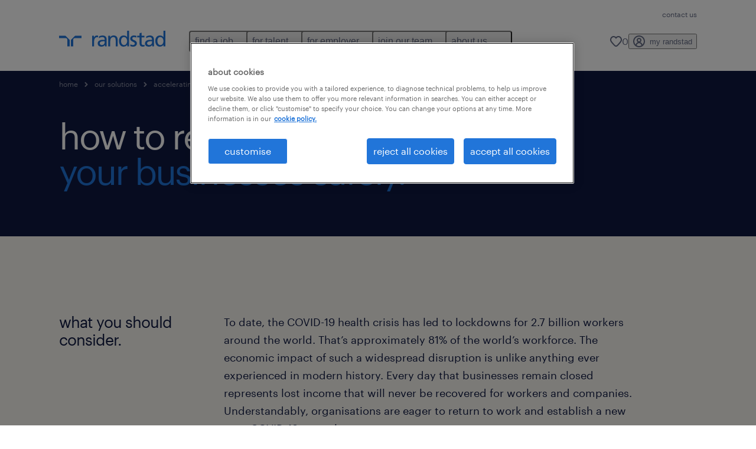

--- FILE ---
content_type: text/html
request_url: https://www.randstad.com.hk/employers/accelerating-business-recovery/readiness/
body_size: 14483
content:

<!DOCTYPE html>
<html lang="en" dir="ltr" prefix="og: https://ogp.me/ns#" class="opco-hk">
  <head>
    <meta charset="utf-8" />
<meta name="description" content="A strategy plan is important to prepare a business for safe reopening following the COVID-19 outbreak. Here’s a step-by-step guide to help you determine if it’s safe to resume your business." />
<link rel="canonical" href="https://www.randstad.com.hk/employers/accelerating-business-recovery/readiness/" />
<meta name="robots" content="index, follow, max-image-preview:large" />
<meta name="google" content="naOAHO4aDjxXO-OkYn7pyi3-MyNi39w3yocmpV7hRmE" />
<meta property="og:url" content="https://www.randstad.com.hk/employers/accelerating-business-recovery/readiness/" />
<meta property="og:title" content="readiness" />
<meta property="og:description" content="A strategy plan is important to prepare a business for safe reopening following the COVID-19 outbreak. Here’s a step-by-step guide to help you determine if it’s safe to resume your business." />
<meta property="og:image" content="https://www.randstad.com.hk/themes/custom/bluex/src/assets/img/randstad-opengraph-partner-for-talent.jpg" />
<meta name="twitter:description" content="A strategy plan is important to prepare a business for safe reopening following the COVID-19 outbreak. Here’s a step-by-step guide to help you determine if it’s safe to resume your business." />
<meta name="twitter:title" content="readiness" />
<meta name="google-site-verification" content="5iLVM3PWOXa7LSrC3X5xgsurXcXymW5ZmCvUci3b6Go" />
<meta name="MobileOptimized" content="width" />
<meta name="HandheldFriendly" content="true" />
<meta name="viewport" content="width=device-width, initial-scale=1.0" />
<script type="application/ld+json">{
    "@context": "https://schema.org",
    "@graph": [
        {
            "@type": "WebPage",
            "breadcrumb": {
                "@type": "BreadcrumbList",
                "itemListElement": [
                    {
                        "@type": "ListItem",
                        "position": 1,
                        "name": "home",
                        "item": "https://www.randstad.com.hk/"
                    },
                    {
                        "@type": "ListItem",
                        "position": 2,
                        "name": "our solutions",
                        "item": "https://www.randstad.com.hk/employers/"
                    },
                    {
                        "@type": "ListItem",
                        "position": 3,
                        "name": "accelerating business recovery",
                        "item": "https://www.randstad.com.hk/employers/accelerating-business-recovery/"
                    },
                    {
                        "@type": "ListItem",
                        "position": 4,
                        "name": "readiness",
                        "item": "https://www.randstad.com.hk/employers/accelerating-business-recovery/readiness/"
                    }
                ]
            },
            "author": {
                "@type": "Organization",
                "name": "Randstad Hong Kong",
                "url": "https://www.randstad.com.hk/",
                "logo": {
                    "@type": "ImageObject",
                    "representativeOfPage": "True",
                    "url": "https://www.randstad.com.hk/themes/custom/bluex/src/assets/img/logo-bluex.png"
                }
            }
        }
    ]
}</script>
<link rel="icon" href="/themes/custom/bluex/favicon.ico" type="image/vnd.microsoft.icon" />
<script>window.rbdCaptchaSiteKey = 'FCMT231J69T4L0P5'</script>
<script>window.rbdInvisibleCaptchaSiteKey = 'FCMT231J69T4L0P5'</script>
<script>window.captchaType = 'friendly_challenge'</script>
<script src="https://www.randstad.com.hk/scripts/hk/my-rand-client.js"></script>
<script src="https://www.randstad.com.hk/scripts/hk/global-datalayer.js"></script>
<script>
        window.dataLayer = window.dataLayer || [];
        var data = {"page":{"environment":"prd2","country":"HK","language":"en","type":"employer","breadcrumb":[],"search_results":{"search_result_amount":0,"search_result_distance":0,"search_result_page":0,"search_result_zip_code":"","search_result_keyword":""},"contentAudience":"Other\/None","contentPartOfTheWebsite":"Other\/None"}};
        var isTalentFoundation = 0;
        if (!isTalentFoundation) {
          data.page.breadcrumb = JSON.parse(sessionStorage.getItem('breadcrumb')) || [];
        }
        var next_breadcrumb = JSON.parse(sessionStorage.getItem('breadcrumb')) || [];
        next_breadcrumb.push(data.page.type);
        sessionStorage.setItem('breadcrumb', JSON.stringify(next_breadcrumb));
        if (window.dataLayer[0] !== undefined) {
          window.dataLayer[0].page = data.page;
          if (data.ecommerce) {
             window.dataLayer[0].ecommerce = data.ecommerce;
          }
        }
        else {
          window.dataLayer.push(data);
        };</script>
<script>window.a2a_config=window.a2a_config||{};a2a_config.callbacks=[];a2a_config.overlays=[];a2a_config.templates={};</script>

		  <title>How to Reopen Your Businesses Safely</title>
	    <link rel="preload" href="/themes/custom/bluex/dist/assets/font/Graphik-Regular.woff2" as="font" type="font/woff2" crossorigin />

    <link rel="stylesheet" media="all" href="/sites/default/files/css/css_pMiH-08Wh33c7RJvJ9YedlNKIU04nlPB_Ft77j7gBUY.css?delta=0&amp;language=en&amp;theme=bluex&amp;include=eJx1ikEOAiEQBD8Ey5M2PTABdIQJA0Z_rzG6evHUlaomWXwLWTpBPMx4mqOXG4w4fcO1Zszam1MM5AEtFtJYCtm-ZltNF0m1wslpFzkuT_ZS29ncoLRH6IwF4Ye39_7tp062Q3jMj3J2t8mXQDB-AGsZSu4" />
<link rel="stylesheet" media="all" href="/sites/default/files/css/css_yjk4-ZuZVVvHLqjdqF9gShMmLfDcyfmIRVXj3sUGAGM.css?delta=1&amp;language=en&amp;theme=bluex&amp;include=eJx1ikEOAiEQBD8Ey5M2PTABdIQJA0Z_rzG6evHUlaomWXwLWTpBPMx4mqOXG4w4fcO1Zszam1MM5AEtFtJYCtm-ZltNF0m1wslpFzkuT_ZS29ncoLRH6IwF4Ye39_7tp062Q3jMj3J2t8mXQDB-AGsZSu4" />

    <script src="https://www.randstad.com.hk/scripts/hk/gtm.js"></script>

    
  </head>
  <body class="path-node page-node-type-landing-page">
    
<noscript>
      <style>
html:not(.js) .modal--navigation{visibility:visible;position:static}html:not(.js) .modal--navigation .modal__header{display:none}html:not(.js) .modal--navigation .modal__dialog::before{opacity:1;transform:translateY(0)}html:not(.js) .modal--navigation .modal__main{opacity:1;padding-bottom:12px;height:100%;margin-top:20px}html:not(.js) .modal--navigation .modal__main::after{transform:translateY(100%)}html:not(.js) .collapsible__content{max-height:100%}html:not(.js) .collapsible__button,html:not(.js) .collapsible__trigger.button,html:not(.js) .navigation__top .navigation__service{display:none}html:not(.js) .banner__slide.hidden{display:block!important}html:not(.js) .blog-overview__list{width:100%;display:block;margin-left:0!important;margin-right:0!important}html:not(.js) .blog-overview__list li{width:100%!important;margin-bottom:20px;padding:0!important}html:not(.js) .carousel-hidden{position:relative;visibility:visible;opacity:1}html:not(.js) .blog-overview--carousel .blog-overview__list:not(.slick-initialized){visibility:visible!important}

      </style>
</noscript>

    <noscript><iframe src="https://www.googletagmanager.com/ns.html?id=GTM-54RKTVM" height="0" width="0" sandbox></iframe></noscript>
      <div class="dialog-off-canvas-main-canvas" data-off-canvas-main-canvas>
    <nav role="navigation" aria-label="Mega Menu"  id="block-bluex-megamenu">
        


<script type="application/json" id="mega-menu-navigation-props">
	{"items":[{"title":"find a job","children":[{"title":"job search","url":"\/jobs\/","children":[{"title":"areas of expertise","url":"\/job-seekers\/areas-of-expertise\/"},{"title":"permanent jobs","url":"\/jobs\/permanent\/"},{"title":"contract jobs","url":"\/jobs\/contract\/"},{"title":"submit your CV","url":"\/my-randstad\/account\/"}]},{"title":"professional jobs","url":"\/jobs\/","children":[{"title":"accouting and finance","url":"\/jobs\/s-accounting-finance\/"},{"title":"administration and business support","url":"\/jobs\/s-administration-business-support\/"},{"title":"banking and financial services","url":"\/jobs\/s-banking-financial-services\/"},{"title":"human resources","url":"\/jobs\/s-human-resources\/"},{"title":"information technology","url":"\/jobs\/s-information-technology\/"},{"title":"insurance","url":"\/jobs\/s-insurance\/"},{"title":"legal","url":"\/jobs\/s-legal\/"},{"title":"life sciences","url":"\/jobs\/s-life-sciences\/"},{"title":"marketing, digital and pr","url":"\/jobs\/s-marketing-digital-pr\/"},{"title":"retail and customer service","url":"\/jobs\/s-retail\/"},{"title":"sales","url":"\/jobs\/s-sales\/"},{"title":"view more jobs","url":"\/jobs\/"}]},{"title":"operational jobs","url":"\/jobs\/","children":[{"title":"construction and property","url":"\/jobs\/s-construction-property\/"},{"title":"engineering","url":"\/jobs\/s-engineering\/"},{"title":"sourcing and procurement","url":"\/jobs\/s-sourcing-procurement\/"},{"title":"supply chain","url":"\/jobs\/s-supply-chain\/"},{"title":"view more jobs","url":"\/jobs\/"}]},{"title":"work with us","url":"\/join-our-team\/","children":[{"title":"current openings","url":"\/jobs\/our-current-vacancies\/"}]}]},{"title":"for talent","children":[{"title":"professional","url":"\/professional-career\/","children":[{"title":"accounting and finance","url":"\/job-seekers\/areas-of-expertise\/accounting-and-finance\/"},{"title":"banking and financial services","url":"\/job-seekers\/areas-of-expertise\/banking-and-financial-services\/"},{"title":"business support","url":"\/job-seekers\/areas-of-expertise\/business-support\/"},{"title":"construction and property","url":"\/job-seekers\/areas-of-expertise\/construction-and-property\/"},{"title":"engineering","url":"\/job-seekers\/areas-of-expertise\/engineering\/"},{"title":"human resources","url":"\/job-seekers\/areas-of-expertise\/human-resources\/"},{"title":"insurance","url":"\/job-seekers\/areas-of-expertise\/insurance\/"},{"title":"information technology","url":"\/job-seekers\/areas-of-expertise\/information-technology\/"},{"title":"legal","url":"\/professional-career\/legal\/"},{"title":"life sciences","url":"\/job-seekers\/areas-of-expertise\/life-sciences\/"},{"title":"sales and marketing","url":"\/job-seekers\/areas-of-expertise\/sales-marketing-and-communications\/"},{"title":"retail and customer service","url":"\/job-seekers\/areas-of-expertise\/retail\/"}]},{"title":"operational","url":"\/operational-career\/","children":[{"title":"supply chain and procurement","url":"\/job-seekers\/areas-of-expertise\/supply-chain-and-procurement\/"}]},{"title":"career advice","url":"\/career-advice\/","children":[{"title":"career guide","url":"\/career-advice\/career-guide\/"},{"title":"tips and resources","url":"\/career-advice\/tips-and-resources\/"},{"title":"career development","url":"\/career-advice\/career-development\/"},{"title":"jobseekers toolkit","url":"\/job-seekers-tool-kit\/"}]},{"title":"refer a friend","url":"\/job-seekers\/refer-a-friend\/","children":[{"title":"terms  and conditions","url":"\/job-seekers\/refer-a-friend\/referrals-terms-and-conditions\/"}]},{"title":"myrandstad","url":"\/my-randstad\/login\/","children":[{"title":"login to your account","url":"\/my-randstad\/login\/"},{"title":"submit your CV","url":"\/my-randstad\/account\/"}]},{"title":"job scams","url":"\/job-seekers\/job-scams\/","children":[{"title":"FAQ","url":"\/faq\/#job-scams"}]}]},{"title":"for employer","children":[{"title":"professional","url":"\/professional-services\/","children":[{"title":"accounting and finance","url":"\/employers\/areas-of-expertise\/accounting-and-finance\/"},{"title":"banking and financial services","url":"\/employers\/areas-of-expertise\/banking-and-financial-services\/"},{"title":"business support","url":"\/employers\/areas-of-expertise\/business-support\/"},{"title":"construction and property","url":"\/employers\/areas-of-expertise\/construction-and-property\/"},{"title":"engineering","url":"\/employers\/areas-of-expertise\/engineering\/"},{"title":"human resources","url":"\/employers\/areas-of-expertise\/human-resources\/"},{"title":"insurance","url":"\/employers\/areas-of-expertise\/insurance\/"},{"title":"information technology","url":"\/employers\/areas-of-expertise\/information-technology\/"},{"title":"legal","url":"\/professional-services\/legal\/"},{"title":"life sciences","url":"\/employers\/areas-of-expertise\/life-sciences\/"},{"title":"sales and marketing","url":"\/employers\/areas-of-expertise\/sales-marketing-and-communications\/"}]},{"title":"operational","url":"\/operational-services\/","children":[{"title":"retail and customer service","url":"\/employers\/areas-of-expertise\/retail\/"},{"title":"supply chain and procurement","url":"\/employers\/areas-of-expertise\/supply-chain-and-procurement\/"}]},{"title":"our solutions","url":"\/employers\/","children":[{"title":"areas of expertise","url":"\/employers\/areas-of-expertise\/"},{"title":"contract and payroll","url":"\/employers\/contracting-services\/"},{"title":"employer brand research","url":"\/employers\/employer-brand-research\/"},{"title":"enterprise","url":"\/employers\/enterprise\/"},{"title":"submit a vacancy","url":"\/employers\/#Submit-a-vacancy"}]},{"title":"HR trends","url":"\/hr-trends\/","children":[{"title":"employer brand research","url":"\/hr-trends\/employer-brand\/"},{"title":"workmonitor","url":"\/hr-trends\/2025-workmonitor\/"},{"title":"talent management","url":"\/hr-trends\/talent-management\/"},{"title":"workforce trends","url":"\/hr-trends\/workforce-trends\/"},{"title":"HR technology","url":"\/hr-trends\/hr-technology\/"},{"title":"white paper","url":"\/hr-trends\/white-paper\/"}]}]},{"title":"join our team","children":[{"title":"join our team","url":"\/join-our-team\/","children":[{"title":"our vacancies","url":"\/jobs\/our-current-vacancies\/"},{"title":"our people","url":"\/join-our-team\/our-people\/"},{"title":"benefits and rewards","url":"\/join-our-team\/benefits-and-rewards\/"},{"title":"career growth","url":"\/join-our-team\/career-growth\/"}]}]},{"title":"about us","children":[{"title":"who we are","url":"\/about-us\/","children":[{"title":"our brand story","url":"\/about-us\/our-brand-story\/"},{"title":"our history","url":"\/about-us\/our-history\/"},{"title":"awards","url":"\/about-us\/awards\/"},{"title":"social responsibility","url":"\/about-us\/social-responsibility\/"}]},{"title":"what we do","url":"\/about-us\/","children":[{"title":"research","url":"\/about-us\/research\/"},{"title":"events and partnerships","url":"\/about-us\/events-and-partners\/"},{"title":"media releases","url":"\/about-us\/media-releases\/"}]},{"title":"FAQ","url":"\/faq\/","children":[{"title":"for talent","url":"\/faq\/#job-seekers"},{"title":"for employers","url":"\/faq\/#employers"},{"title":"for media and industry partners","url":"\/faq\/#media-industry"},{"title":"job scams","url":"\/faq\/#job-scams"}]}]}],"aria":{"navigation":{"menu":"menu","navigation":"navigation","close":"close"},"megaMenu":{"main":"main","close":"close menu"}},"logo":{"title":"Randstad","href":"\/"},"utilityItems":[{"title":"contact us","url":"\/contact-us\/"}],"languages":[],"myRandstad":{"text":"my randstad","href":"\/my-randstad","popoverTrigger":"login-popover"},"savedJobs":{"text":"0","href":"\/my-randstad\/favorites\/"},"clientLogin":null}
</script>

<div data-rel-component="navigation" data-rel-component-props-id="mega-menu-navigation-props"><div class="rel_base rel_c_megamenu rel_relative rel_z-10 rel_bg-default lg:rel_flex lg:rel_items-center" data-rel-theme="light-default"><div class="lg:rel_container lg:rel_mx-auto lg:rel_grid lg:rel_grid-cols-[1fr_min-content] lg:rel_flex-wrap xl:rel_flex max-lg:[&_a]:rel_no-underline" style="overflow:hidden;visibility:hidden"><div class="rel_w-full lg:rel_pb-6 lg:rel_pt-2"><div class="rel_mx-auto rel_hidden rel_gap-x-6 rel_pb-1 rel_pt-2 rel_text-link-xs lg:rel_flex lg:rel_w-full lg:rel_justify-end"><a href="/contact-us/" class="!rel_text-on-bg-default-subtle rel_underline hover:!rel_text-on-bg-default-link-hover active:!rel_text-on-bg-default-link-pressed">contact us</a></div><div class="rel_box-content rel_flex rel_items-center rel_gap-x-2 rel_py-3 max-lg:rel_pl-6 max-lg:rel_pr-4 lg:rel_grid lg:rel_grid-cols-[auto_minmax(min-content,1fr)_auto] lg:rel_gap-0 lg:rel_border-none lg:rel_pt-4 lg:rel_pb-2"><div class="rel_inline-flex lg:rel_self-start lg:rel_pr-10"><a href="/" class="rel_c_megamenu__logo-link rel_inline-flex rel_object-left lg:rel_flex-shrink-0 lg:rel_self-start"><svg xmlns="http://www.w3.org/2000/svg" viewbox="0 0 205 30.64"><title>randstad</title><path d="M15.95,30.32H20.5V18.87a2.26,2.26,0,0,0-.67-1.62l-6.75-6.75a2.25,2.25,0,0,0-1.62-.67H0v4.56H12.53a3.42,3.42,0,0,1,3.42,3.42Z" transform="translate(0 -0.18)"></path><path d="M27.28,30.32H22.72V18.87a2.26,2.26,0,0,1,.67-1.62l6.75-6.75a2.25,2.25,0,0,1,1.62-.67H43.22v4.56H30.69a3.42,3.42,0,0,0-3.42,3.42Z" transform="translate(0 -0.18)"></path><path d="M63.8,9.82h3.52V13h.08a6.24,6.24,0,0,1,5.34-3.66,10.69,10.69,0,0,1,2.49.28V13a5.6,5.6,0,0,0-2.09-.36c-3.38,0-5.59,3.22-5.59,8.37v9.33H63.8Z" transform="translate(0 -0.18)"></path><path d="M179.24,22.35c0,3.09-2,5.44-5.7,5.44-1.72,0-3.81-1.18-3.81-3.36,0-3.65,5.06-4,7.1-4,.8,0,1.6.08,2.41.08Zm-11-7.87a9.52,9.52,0,0,1,5.94-2.13c3.77,0,5.05,1.84,5.05,5.38-1.48-.08-2.53-.08-4-.08-3.89,0-9.52,1.6-9.52,6.75,0,4.5,3.1,6.42,7.51,6.42a7.6,7.6,0,0,0,6.34-3.11h.08v2.61H183V17.79c0-5.6-2.36-8.47-8.21-8.47A13.1,13.1,0,0,0,168,11.24Z" transform="translate(0 -0.18)"></path><path d="M88,22.35c0,3.09-2,5.44-5.7,5.44-1.73,0-3.81-1.18-3.81-3.36,0-3.65,5.06-4,7.1-4,.8,0,1.6.08,2.41.08ZM77,14.48A9.52,9.52,0,0,1,83,12.35c3.77,0,5.06,1.84,5.06,5.38-1.48-.08-2.53-.08-4-.08-3.89,0-9.52,1.6-9.52,6.75,0,4.5,3.1,6.42,7.51,6.42a7.6,7.6,0,0,0,6.34-3.11h.08v2.61H91.8V17.79c0-5.6-2.36-8.47-8.21-8.47a13.1,13.1,0,0,0-6.74,1.92Z" transform="translate(0 -0.18)"></path><path d="M94.88,9.82h3.64V13h.08a7.39,7.39,0,0,1,6.73-3.72c5.31,0,7.66,3.28,7.66,8.79V30.32h-3.76V19.69c0-4.79-1-7.13-4.35-7.33-4.31,0-6.24,3.47-6.24,8.48v9.48H94.88Z" transform="translate(0 -0.18)"></path><path d="M137.55,26.33a10.06,10.06,0,0,0,4.7,1.45c1.72,0,3.85-.73,3.85-2.95,0-3.76-8.87-3.43-8.87-9.21,0-4.27,3.18-6.31,7.23-6.31a15.49,15.49,0,0,1,4.7.81l-.32,3.27a11,11,0,0,0-4-1.05c-1.92,0-3.61.81-3.61,2.51,0,4.2,8.87,3,8.87,9.58,0,4.39-3.5,6.39-7.15,6.39a11.84,11.84,0,0,1-5.62-1.12Z" transform="translate(0 -0.18)"></path><path d="M164.48,12.85h-5.43V24.11c0,2.38,1.45,3.67,3.17,3.67a4.65,4.65,0,0,0,2.57-.73v3.2a11.94,11.94,0,0,1-3.21.56c-3.89,0-6.29-1.83-6.29-5.94v-12h-4.62v-3h4.62V5.08l3.76-1.2V9.82h5.43Z" transform="translate(0 -0.18)"></path><path d="M189.56,20c-.08-3.76,1.53-7.64,5.62-7.64s6.06,3.92,6.06,7.76c0,3.43-1.77,7.68-6,7.68C191.17,27.79,189.48,23.22,189.56,20ZM201.4,30.32H205V.18h-3.76V12.6h-.08C200,10.72,198,9.32,194.38,9.32c-5.94,0-8.84,4.85-8.84,10.37s2.61,11.13,8.8,11.13a8.22,8.22,0,0,0,7-3.36h.08Z" transform="translate(0 -0.18)"></path><path d="M119.57,20c-.08-3.76,1.53-7.64,5.62-7.64s6.06,3.92,6.06,7.76c0,3.43-1.77,7.68-6,7.68C121.17,27.79,119.48,23.22,119.57,20Zm11.84,10.33H135V.18h-3.76V12.6h-.08C130,10.72,128,9.32,124.38,9.32c-5.94,0-8.84,4.85-8.84,10.37s2.61,11.13,8.8,11.13a8.22,8.22,0,0,0,7-3.36h.08Z" transform="translate(0 -0.18)"></path></svg></a></div><div class="rel_hidden lg:rel_block"><div class="lg:rel_inline-flex"><nav aria-label="main" ><ul class="rel_flex rel_flex-col lg:rel_flex-row lg:rel_gap-2"><li><button aria-haspopup="true" aria-expanded="false" class="rel_c_megamenu__l1-btn rel_group">find a job<span class="rel_c_megamenu__btn-icon-wrap"><svg viewbox="0 0 20 20" xmlns="http://www.w3.org/2000/svg" aria-hidden="true" class="rel_c_megamenu__btn-icon rel_c_megamenu__l1-btn-icon"><path d="M18,6.5c0,0.3-0.1,0.5-0.3,0.7l-7,7c-0.4,0.4-1,0.4-1.4,0l-7-7c-0.4-0.4-0.4-1,0-1.4c0.4-0.4,1-0.4,1.4,0l6.3,6.3l6.3-6.3c0.4-0.4,1-0.4,1.4,0C17.9,6,18,6.2,18,6.5"></path></svg></span></button><div class="rel_fixed rel_left-0 rel_hidden rel_h-full rel_w-full lg:rel_mt-3"></div><div class="rel_c_megamenu__menu rel_hidden lg:rel_-mt-6" data-rel-mega-menu="true"><div class="rel_relative rel_w-full lg:rel_container lg:rel_mx-auto"><div class="rel_sticky rel_top-0 rel_h-px rel_border-t rel_border-default max-lg:rel_hidden"></div><div class="lg:rel_flex lg:rel_gap-x-1"><div class="rel_order-2 rel_hidden rel_flex-shrink-0 lg:rel_block"><button type="button" aria-label="close menu" class="rel_c_megamenu__close-btn"><span class="rel_size-[20px]"><svg viewbox="0 0 20 20" xmlns="http://www.w3.org/2000/svg" aria-hidden="true" class="rel_fill-icon-on-bg-tertiary-idle"><path d="M11.4141,10 L17.7071,3.707 C18.0981,3.316 18.0981,2.684 17.7071,2.293 C17.3161,1.902 16.6841,1.902 16.2931,2.293 L10.0001,8.586 L3.7071,2.293 C3.3161,1.902 2.6841,1.902 2.2931,2.293 C1.9021,2.684 1.9021,3.316 2.2931,3.707 L8.5861,10 L2.2931,16.293 C1.9021,16.684 1.9021,17.316 2.2931,17.707 C2.4881,17.902 2.7441,18 3.0001,18 C3.2561,18 3.5121,17.902 3.7071,17.707 L10.0001,11.414 L16.2931,17.707 C16.4881,17.902 16.7441,18 17.0001,18 C17.2561,18 17.5121,17.902 17.7071,17.707 C18.0981,17.316 18.0981,16.683 17.7071,16.292 L11.4141,10 Z"></path></svg></span></button></div><ul class="rel_c_megamenu__menu-list"><li class="rel_c_megamenu__menu-item"><a href="/jobs/" class="rel_c_megamenu__l2-link" >job search</a><ul class="rel_flex rel_flex-col rel_c_megamenu__l3-list"><li><a href="/job-seekers/areas-of-expertise/" class="rel_c_megamenu__l4-link">areas of expertise</a></li><li><a href="/jobs/permanent/" class="rel_c_megamenu__l4-link">permanent jobs</a></li><li><a href="/jobs/contract/" class="rel_c_megamenu__l4-link">contract jobs</a></li><li><a href="/my-randstad/account/" class="rel_c_megamenu__l4-link">submit your CV</a></li></ul></li><li class="rel_c_megamenu__menu-item"><a href="/jobs/" class="rel_c_megamenu__l2-link" >professional jobs</a><ul class="rel_flex rel_flex-col rel_c_megamenu__l3-list"><li><a href="/jobs/s-accounting-finance/" class="rel_c_megamenu__l4-link">accouting and finance</a></li><li><a href="/jobs/s-administration-business-support/" class="rel_c_megamenu__l4-link">administration and business support</a></li><li><a href="/jobs/s-banking-financial-services/" class="rel_c_megamenu__l4-link">banking and financial services</a></li><li><a href="/jobs/s-human-resources/" class="rel_c_megamenu__l4-link">human resources</a></li><li><a href="/jobs/s-information-technology/" class="rel_c_megamenu__l4-link">information technology</a></li><li><a href="/jobs/s-insurance/" class="rel_c_megamenu__l4-link">insurance</a></li><li><a href="/jobs/s-legal/" class="rel_c_megamenu__l4-link">legal</a></li><li><a href="/jobs/s-life-sciences/" class="rel_c_megamenu__l4-link">life sciences</a></li><li><a href="/jobs/s-marketing-digital-pr/" class="rel_c_megamenu__l4-link">marketing, digital and pr</a></li><li><a href="/jobs/s-retail/" class="rel_c_megamenu__l4-link">retail and customer service</a></li><li><a href="/jobs/s-sales/" class="rel_c_megamenu__l4-link">sales</a></li><li><a href="/jobs/" class="rel_c_megamenu__l4-link">view more jobs</a></li></ul></li><li class="rel_c_megamenu__menu-item"><a href="/jobs/" class="rel_c_megamenu__l2-link" >operational jobs</a><ul class="rel_flex rel_flex-col rel_c_megamenu__l3-list"><li><a href="/jobs/s-construction-property/" class="rel_c_megamenu__l4-link">construction and property</a></li><li><a href="/jobs/s-engineering/" class="rel_c_megamenu__l4-link">engineering</a></li><li><a href="/jobs/s-sourcing-procurement/" class="rel_c_megamenu__l4-link">sourcing and procurement</a></li><li><a href="/jobs/s-supply-chain/" class="rel_c_megamenu__l4-link">supply chain</a></li><li><a href="/jobs/" class="rel_c_megamenu__l4-link">view more jobs</a></li></ul></li><li class="rel_c_megamenu__menu-item"><a href="/join-our-team/" class="rel_c_megamenu__l2-link" >work with us</a><ul class="rel_flex rel_flex-col rel_c_megamenu__l3-list"><li><a href="/jobs/our-current-vacancies/" class="rel_c_megamenu__l4-link">current openings</a></li></ul></li></ul></div></div></div><div class="rel_my-1 rel_border-b rel_border-default lg:rel_hidden"></div></li><li><button aria-haspopup="true" aria-expanded="false" class="rel_c_megamenu__l1-btn rel_group">for talent<span class="rel_c_megamenu__btn-icon-wrap"><svg viewbox="0 0 20 20" xmlns="http://www.w3.org/2000/svg" aria-hidden="true" class="rel_c_megamenu__btn-icon rel_c_megamenu__l1-btn-icon"><path d="M18,6.5c0,0.3-0.1,0.5-0.3,0.7l-7,7c-0.4,0.4-1,0.4-1.4,0l-7-7c-0.4-0.4-0.4-1,0-1.4c0.4-0.4,1-0.4,1.4,0l6.3,6.3l6.3-6.3c0.4-0.4,1-0.4,1.4,0C17.9,6,18,6.2,18,6.5"></path></svg></span></button><div class="rel_fixed rel_left-0 rel_hidden rel_h-full rel_w-full lg:rel_mt-3"></div><div class="rel_c_megamenu__menu rel_hidden lg:rel_-mt-6" data-rel-mega-menu="true"><div class="rel_relative rel_w-full lg:rel_container lg:rel_mx-auto"><div class="rel_sticky rel_top-0 rel_h-px rel_border-t rel_border-default max-lg:rel_hidden"></div><div class="lg:rel_flex lg:rel_gap-x-1"><div class="rel_order-2 rel_hidden rel_flex-shrink-0 lg:rel_block"><button type="button" aria-label="close menu" class="rel_c_megamenu__close-btn"><span class="rel_size-[20px]"><svg viewbox="0 0 20 20" xmlns="http://www.w3.org/2000/svg" aria-hidden="true" class="rel_fill-icon-on-bg-tertiary-idle"><path d="M11.4141,10 L17.7071,3.707 C18.0981,3.316 18.0981,2.684 17.7071,2.293 C17.3161,1.902 16.6841,1.902 16.2931,2.293 L10.0001,8.586 L3.7071,2.293 C3.3161,1.902 2.6841,1.902 2.2931,2.293 C1.9021,2.684 1.9021,3.316 2.2931,3.707 L8.5861,10 L2.2931,16.293 C1.9021,16.684 1.9021,17.316 2.2931,17.707 C2.4881,17.902 2.7441,18 3.0001,18 C3.2561,18 3.5121,17.902 3.7071,17.707 L10.0001,11.414 L16.2931,17.707 C16.4881,17.902 16.7441,18 17.0001,18 C17.2561,18 17.5121,17.902 17.7071,17.707 C18.0981,17.316 18.0981,16.683 17.7071,16.292 L11.4141,10 Z"></path></svg></span></button></div><ul class="rel_c_megamenu__menu-list"><li class="rel_c_megamenu__menu-item"><a href="/professional-career/" class="rel_c_megamenu__l2-link" >professional</a><ul class="rel_flex rel_flex-col rel_c_megamenu__l3-list"><li><a href="/job-seekers/areas-of-expertise/accounting-and-finance/" class="rel_c_megamenu__l4-link">accounting and finance</a></li><li><a href="/job-seekers/areas-of-expertise/banking-and-financial-services/" class="rel_c_megamenu__l4-link">banking and financial services</a></li><li><a href="/job-seekers/areas-of-expertise/business-support/" class="rel_c_megamenu__l4-link">business support</a></li><li><a href="/job-seekers/areas-of-expertise/construction-and-property/" class="rel_c_megamenu__l4-link">construction and property</a></li><li><a href="/job-seekers/areas-of-expertise/engineering/" class="rel_c_megamenu__l4-link">engineering</a></li><li><a href="/job-seekers/areas-of-expertise/human-resources/" class="rel_c_megamenu__l4-link">human resources</a></li><li><a href="/job-seekers/areas-of-expertise/insurance/" class="rel_c_megamenu__l4-link">insurance</a></li><li><a href="/job-seekers/areas-of-expertise/information-technology/" class="rel_c_megamenu__l4-link">information technology</a></li><li><a href="/professional-career/legal/" class="rel_c_megamenu__l4-link">legal</a></li><li><a href="/job-seekers/areas-of-expertise/life-sciences/" class="rel_c_megamenu__l4-link">life sciences</a></li><li><a href="/job-seekers/areas-of-expertise/sales-marketing-and-communications/" class="rel_c_megamenu__l4-link">sales and marketing</a></li><li><a href="/job-seekers/areas-of-expertise/retail/" class="rel_c_megamenu__l4-link">retail and customer service</a></li></ul></li><li class="rel_c_megamenu__menu-item"><a href="/operational-career/" class="rel_c_megamenu__l2-link" >operational</a><ul class="rel_flex rel_flex-col rel_c_megamenu__l3-list"><li><a href="/job-seekers/areas-of-expertise/supply-chain-and-procurement/" class="rel_c_megamenu__l4-link">supply chain and procurement</a></li></ul></li><li class="rel_c_megamenu__menu-item"><a href="/career-advice/" class="rel_c_megamenu__l2-link" >career advice</a><ul class="rel_flex rel_flex-col rel_c_megamenu__l3-list"><li><a href="/career-advice/career-guide/" class="rel_c_megamenu__l4-link">career guide</a></li><li><a href="/career-advice/tips-and-resources/" class="rel_c_megamenu__l4-link">tips and resources</a></li><li><a href="/career-advice/career-development/" class="rel_c_megamenu__l4-link">career development</a></li><li><a href="/job-seekers-tool-kit/" class="rel_c_megamenu__l4-link">jobseekers toolkit</a></li></ul></li><li class="rel_c_megamenu__menu-item"><a href="/job-seekers/refer-a-friend/" class="rel_c_megamenu__l2-link" >refer a friend</a><ul class="rel_flex rel_flex-col rel_c_megamenu__l3-list"><li><a href="/job-seekers/refer-a-friend/referrals-terms-and-conditions/" class="rel_c_megamenu__l4-link">terms  and conditions</a></li></ul></li><li class="rel_c_megamenu__menu-item"><a href="/my-randstad/login/" class="rel_c_megamenu__l2-link" >myrandstad</a><ul class="rel_flex rel_flex-col rel_c_megamenu__l3-list"><li><a href="/my-randstad/login/" class="rel_c_megamenu__l4-link">login to your account</a></li><li><a href="/my-randstad/account/" class="rel_c_megamenu__l4-link">submit your CV</a></li></ul></li><li class="rel_c_megamenu__menu-item"><a href="/job-seekers/job-scams/" class="rel_c_megamenu__l2-link" >job scams</a><ul class="rel_flex rel_flex-col rel_c_megamenu__l3-list"><li><a href="/faq/#job-scams" class="rel_c_megamenu__l4-link">FAQ</a></li></ul></li></ul></div></div></div><div class="rel_my-1 rel_border-b rel_border-default lg:rel_hidden"></div></li><li><button aria-haspopup="true" aria-expanded="false" class="rel_c_megamenu__l1-btn rel_group">for employer<span class="rel_c_megamenu__btn-icon-wrap"><svg viewbox="0 0 20 20" xmlns="http://www.w3.org/2000/svg" aria-hidden="true" class="rel_c_megamenu__btn-icon rel_c_megamenu__l1-btn-icon"><path d="M18,6.5c0,0.3-0.1,0.5-0.3,0.7l-7,7c-0.4,0.4-1,0.4-1.4,0l-7-7c-0.4-0.4-0.4-1,0-1.4c0.4-0.4,1-0.4,1.4,0l6.3,6.3l6.3-6.3c0.4-0.4,1-0.4,1.4,0C17.9,6,18,6.2,18,6.5"></path></svg></span></button><div class="rel_fixed rel_left-0 rel_hidden rel_h-full rel_w-full lg:rel_mt-3"></div><div class="rel_c_megamenu__menu rel_hidden lg:rel_-mt-6" data-rel-mega-menu="true"><div class="rel_relative rel_w-full lg:rel_container lg:rel_mx-auto"><div class="rel_sticky rel_top-0 rel_h-px rel_border-t rel_border-default max-lg:rel_hidden"></div><div class="lg:rel_flex lg:rel_gap-x-1"><div class="rel_order-2 rel_hidden rel_flex-shrink-0 lg:rel_block"><button type="button" aria-label="close menu" class="rel_c_megamenu__close-btn"><span class="rel_size-[20px]"><svg viewbox="0 0 20 20" xmlns="http://www.w3.org/2000/svg" aria-hidden="true" class="rel_fill-icon-on-bg-tertiary-idle"><path d="M11.4141,10 L17.7071,3.707 C18.0981,3.316 18.0981,2.684 17.7071,2.293 C17.3161,1.902 16.6841,1.902 16.2931,2.293 L10.0001,8.586 L3.7071,2.293 C3.3161,1.902 2.6841,1.902 2.2931,2.293 C1.9021,2.684 1.9021,3.316 2.2931,3.707 L8.5861,10 L2.2931,16.293 C1.9021,16.684 1.9021,17.316 2.2931,17.707 C2.4881,17.902 2.7441,18 3.0001,18 C3.2561,18 3.5121,17.902 3.7071,17.707 L10.0001,11.414 L16.2931,17.707 C16.4881,17.902 16.7441,18 17.0001,18 C17.2561,18 17.5121,17.902 17.7071,17.707 C18.0981,17.316 18.0981,16.683 17.7071,16.292 L11.4141,10 Z"></path></svg></span></button></div><ul class="rel_c_megamenu__menu-list"><li class="rel_c_megamenu__menu-item"><a href="/professional-services/" class="rel_c_megamenu__l2-link" >professional</a><ul class="rel_flex rel_flex-col rel_c_megamenu__l3-list"><li><a href="/employers/areas-of-expertise/accounting-and-finance/" class="rel_c_megamenu__l4-link">accounting and finance</a></li><li><a href="/employers/areas-of-expertise/banking-and-financial-services/" class="rel_c_megamenu__l4-link">banking and financial services</a></li><li><a href="/employers/areas-of-expertise/business-support/" class="rel_c_megamenu__l4-link">business support</a></li><li><a href="/employers/areas-of-expertise/construction-and-property/" class="rel_c_megamenu__l4-link">construction and property</a></li><li><a href="/employers/areas-of-expertise/engineering/" class="rel_c_megamenu__l4-link">engineering</a></li><li><a href="/employers/areas-of-expertise/human-resources/" class="rel_c_megamenu__l4-link">human resources</a></li><li><a href="/employers/areas-of-expertise/insurance/" class="rel_c_megamenu__l4-link">insurance</a></li><li><a href="/employers/areas-of-expertise/information-technology/" class="rel_c_megamenu__l4-link">information technology</a></li><li><a href="/professional-services/legal/" class="rel_c_megamenu__l4-link">legal</a></li><li><a href="/employers/areas-of-expertise/life-sciences/" class="rel_c_megamenu__l4-link">life sciences</a></li><li><a href="/employers/areas-of-expertise/sales-marketing-and-communications/" class="rel_c_megamenu__l4-link">sales and marketing</a></li></ul></li><li class="rel_c_megamenu__menu-item"><a href="/operational-services/" class="rel_c_megamenu__l2-link" >operational</a><ul class="rel_flex rel_flex-col rel_c_megamenu__l3-list"><li><a href="/employers/areas-of-expertise/retail/" class="rel_c_megamenu__l4-link">retail and customer service</a></li><li><a href="/employers/areas-of-expertise/supply-chain-and-procurement/" class="rel_c_megamenu__l4-link">supply chain and procurement</a></li></ul></li><li class="rel_c_megamenu__menu-item"><a href="/employers/" class="rel_c_megamenu__l2-link" >our solutions</a><ul class="rel_flex rel_flex-col rel_c_megamenu__l3-list"><li><a href="/employers/areas-of-expertise/" class="rel_c_megamenu__l4-link">areas of expertise</a></li><li><a href="/employers/contracting-services/" class="rel_c_megamenu__l4-link">contract and payroll</a></li><li><a href="/employers/employer-brand-research/" class="rel_c_megamenu__l4-link">employer brand research</a></li><li><a href="/employers/enterprise/" class="rel_c_megamenu__l4-link">enterprise</a></li><li><a href="/employers/#Submit-a-vacancy" class="rel_c_megamenu__l4-link">submit a vacancy</a></li></ul></li><li class="rel_c_megamenu__menu-item"><a href="/hr-trends/" class="rel_c_megamenu__l2-link" >HR trends</a><ul class="rel_flex rel_flex-col rel_c_megamenu__l3-list"><li><a href="/hr-trends/employer-brand/" class="rel_c_megamenu__l4-link">employer brand research</a></li><li><a href="/hr-trends/2025-workmonitor/" class="rel_c_megamenu__l4-link">workmonitor</a></li><li><a href="/hr-trends/talent-management/" class="rel_c_megamenu__l4-link">talent management</a></li><li><a href="/hr-trends/workforce-trends/" class="rel_c_megamenu__l4-link">workforce trends</a></li><li><a href="/hr-trends/hr-technology/" class="rel_c_megamenu__l4-link">HR technology</a></li><li><a href="/hr-trends/white-paper/" class="rel_c_megamenu__l4-link">white paper</a></li></ul></li></ul></div></div></div><div class="rel_my-1 rel_border-b rel_border-default lg:rel_hidden"></div></li><li><button aria-haspopup="true" aria-expanded="false" class="rel_c_megamenu__l1-btn rel_group">join our team<span class="rel_c_megamenu__btn-icon-wrap"><svg viewbox="0 0 20 20" xmlns="http://www.w3.org/2000/svg" aria-hidden="true" class="rel_c_megamenu__btn-icon rel_c_megamenu__l1-btn-icon"><path d="M18,6.5c0,0.3-0.1,0.5-0.3,0.7l-7,7c-0.4,0.4-1,0.4-1.4,0l-7-7c-0.4-0.4-0.4-1,0-1.4c0.4-0.4,1-0.4,1.4,0l6.3,6.3l6.3-6.3c0.4-0.4,1-0.4,1.4,0C17.9,6,18,6.2,18,6.5"></path></svg></span></button><div class="rel_fixed rel_left-0 rel_hidden rel_h-full rel_w-full lg:rel_mt-3"></div><div class="rel_c_megamenu__menu rel_hidden lg:rel_-mt-6" data-rel-mega-menu="true"><div class="rel_relative rel_w-full lg:rel_container lg:rel_mx-auto"><div class="rel_sticky rel_top-0 rel_h-px rel_border-t rel_border-default max-lg:rel_hidden"></div><div class="lg:rel_flex lg:rel_gap-x-1"><div class="rel_order-2 rel_hidden rel_flex-shrink-0 lg:rel_block"><button type="button" aria-label="close menu" class="rel_c_megamenu__close-btn"><span class="rel_size-[20px]"><svg viewbox="0 0 20 20" xmlns="http://www.w3.org/2000/svg" aria-hidden="true" class="rel_fill-icon-on-bg-tertiary-idle"><path d="M11.4141,10 L17.7071,3.707 C18.0981,3.316 18.0981,2.684 17.7071,2.293 C17.3161,1.902 16.6841,1.902 16.2931,2.293 L10.0001,8.586 L3.7071,2.293 C3.3161,1.902 2.6841,1.902 2.2931,2.293 C1.9021,2.684 1.9021,3.316 2.2931,3.707 L8.5861,10 L2.2931,16.293 C1.9021,16.684 1.9021,17.316 2.2931,17.707 C2.4881,17.902 2.7441,18 3.0001,18 C3.2561,18 3.5121,17.902 3.7071,17.707 L10.0001,11.414 L16.2931,17.707 C16.4881,17.902 16.7441,18 17.0001,18 C17.2561,18 17.5121,17.902 17.7071,17.707 C18.0981,17.316 18.0981,16.683 17.7071,16.292 L11.4141,10 Z"></path></svg></span></button></div><ul class="rel_c_megamenu__menu-list"><li class="rel_c_megamenu__menu-item"><a href="/join-our-team/" class="rel_c_megamenu__l2-link" >join our team</a><ul class="rel_flex rel_flex-col rel_c_megamenu__l3-list"><li><a href="/jobs/our-current-vacancies/" class="rel_c_megamenu__l4-link">our vacancies</a></li><li><a href="/join-our-team/our-people/" class="rel_c_megamenu__l4-link">our people</a></li><li><a href="/join-our-team/benefits-and-rewards/" class="rel_c_megamenu__l4-link">benefits and rewards</a></li><li><a href="/join-our-team/career-growth/" class="rel_c_megamenu__l4-link">career growth</a></li></ul></li></ul></div></div></div><div class="rel_my-1 rel_border-b rel_border-default lg:rel_hidden"></div></li><li><button aria-haspopup="true" aria-expanded="false" class="rel_c_megamenu__l1-btn rel_group">about us<span class="rel_c_megamenu__btn-icon-wrap"><svg viewbox="0 0 20 20" xmlns="http://www.w3.org/2000/svg" aria-hidden="true" class="rel_c_megamenu__btn-icon rel_c_megamenu__l1-btn-icon"><path d="M18,6.5c0,0.3-0.1,0.5-0.3,0.7l-7,7c-0.4,0.4-1,0.4-1.4,0l-7-7c-0.4-0.4-0.4-1,0-1.4c0.4-0.4,1-0.4,1.4,0l6.3,6.3l6.3-6.3c0.4-0.4,1-0.4,1.4,0C17.9,6,18,6.2,18,6.5"></path></svg></span></button><div class="rel_fixed rel_left-0 rel_hidden rel_h-full rel_w-full lg:rel_mt-3"></div><div class="rel_c_megamenu__menu rel_hidden lg:rel_-mt-6" data-rel-mega-menu="true"><div class="rel_relative rel_w-full lg:rel_container lg:rel_mx-auto"><div class="rel_sticky rel_top-0 rel_h-px rel_border-t rel_border-default max-lg:rel_hidden"></div><div class="lg:rel_flex lg:rel_gap-x-1"><div class="rel_order-2 rel_hidden rel_flex-shrink-0 lg:rel_block"><button type="button" aria-label="close menu" class="rel_c_megamenu__close-btn"><span class="rel_size-[20px]"><svg viewbox="0 0 20 20" xmlns="http://www.w3.org/2000/svg" aria-hidden="true" class="rel_fill-icon-on-bg-tertiary-idle"><path d="M11.4141,10 L17.7071,3.707 C18.0981,3.316 18.0981,2.684 17.7071,2.293 C17.3161,1.902 16.6841,1.902 16.2931,2.293 L10.0001,8.586 L3.7071,2.293 C3.3161,1.902 2.6841,1.902 2.2931,2.293 C1.9021,2.684 1.9021,3.316 2.2931,3.707 L8.5861,10 L2.2931,16.293 C1.9021,16.684 1.9021,17.316 2.2931,17.707 C2.4881,17.902 2.7441,18 3.0001,18 C3.2561,18 3.5121,17.902 3.7071,17.707 L10.0001,11.414 L16.2931,17.707 C16.4881,17.902 16.7441,18 17.0001,18 C17.2561,18 17.5121,17.902 17.7071,17.707 C18.0981,17.316 18.0981,16.683 17.7071,16.292 L11.4141,10 Z"></path></svg></span></button></div><ul class="rel_c_megamenu__menu-list"><li class="rel_c_megamenu__menu-item"><a href="/about-us/" class="rel_c_megamenu__l2-link" >who we are</a><ul class="rel_flex rel_flex-col rel_c_megamenu__l3-list"><li><a href="/about-us/our-brand-story/" class="rel_c_megamenu__l4-link">our brand story</a></li><li><a href="/about-us/our-history/" class="rel_c_megamenu__l4-link">our history</a></li><li><a href="/about-us/awards/" class="rel_c_megamenu__l4-link">awards</a></li><li><a href="/about-us/social-responsibility/" class="rel_c_megamenu__l4-link">social responsibility</a></li></ul></li><li class="rel_c_megamenu__menu-item"><a href="/about-us/" class="rel_c_megamenu__l2-link" >what we do</a><ul class="rel_flex rel_flex-col rel_c_megamenu__l3-list"><li><a href="/about-us/research/" class="rel_c_megamenu__l4-link">research</a></li><li><a href="/about-us/events-and-partners/" class="rel_c_megamenu__l4-link">events and partnerships</a></li><li><a href="/about-us/media-releases/" class="rel_c_megamenu__l4-link">media releases</a></li></ul></li><li class="rel_c_megamenu__menu-item"><a href="/faq/" class="rel_c_megamenu__l2-link" >FAQ</a><ul class="rel_flex rel_flex-col rel_c_megamenu__l3-list"><li><a href="/faq/#job-seekers" class="rel_c_megamenu__l4-link">for talent</a></li><li><a href="/faq/#employers" class="rel_c_megamenu__l4-link">for employers</a></li><li><a href="/faq/#media-industry" class="rel_c_megamenu__l4-link">for media and industry partners</a></li><li><a href="/faq/#job-scams" class="rel_c_megamenu__l4-link">job scams</a></li></ul></li></ul></div></div></div><div class="rel_my-1 rel_border-b rel_border-default lg:rel_hidden"></div></li></ul></nav></div></div><div class="rel_ml-auto rel_flex rel_items-center rel_gap-1 lg:rel_pl-6"><ul class="rel_inline-flex rel_items-center rel_gap-1 rel_text-paragraph-md lg:rel_gap-x-4 [&_a]:rel_no-underline [&_a]:rel_decoration-inherit"><li class="rel_flex" data-rel-saved-jobs=""><a href="/my-randstad/favorites/" class="rel_group rel_inline-flex rel_items-center rel_whitespace-nowrap rel_p-2 !rel_text-on-bg-tertiary-idle lg:rel_gap-x-1 lg:rel_p-0 lg:!rel_text-on-bg-default-subtle lg:hover:!rel_text-on-bg-default-default max-lg:[&_span:nth-child(2)]:rel_sr-only"><span class="rel_size-[20px]"><svg viewbox="0 0 20 20" class="rel_c_megamenu__action-icon lg:rel_fill-icon-on-bg-default-subtle lg:group-hover:rel_fill-icon-on-bg-default-default" xmlns="http://www.w3.org/2000/svg" aria-hidden="true"><path d="M9.99646 16.9998C10.5475 17.0168 11.0485 16.6808 11.2965 16.4488C11.6835 16.1338 11.9355 15.8768 12.2045 15.6058L12.4895 15.3208C13.2015 14.6008 13.9215 13.8308 14.6185 13.0428C15.4475 12.1048 16.0585 11.3588 16.5975 10.6228C16.8655 10.2458 17.1785 9.8068 17.4415 9.3228C17.5585 9.1258 17.6625 8.8978 17.7805 8.5928C17.8495 8.4048 17.9025 8.1858 17.9515 7.8818C18.1035 6.8628 17.9005 5.8178 17.3795 4.9548C16.8395 4.0438 15.9755 3.3798 15.0065 3.1258C14.0245 2.8588 12.9005 3.0348 12.0585 3.5848C11.6205 3.8658 11.2475 4.2188 10.9445 4.6378L10.0015 6.0588L9.03146 4.6068C8.74646 4.2138 8.36446 3.8538 7.93846 3.5838C7.08646 3.0318 5.96146 2.8578 4.99146 3.1258C4.01446 3.3858 3.15246 4.0518 2.61846 4.9568C2.09646 5.8268 1.89446 6.8708 2.05046 7.9028C2.09946 8.2008 2.15046 8.4128 2.22646 8.6188C2.33146 8.8908 2.43946 9.1248 2.54446 9.2998C2.82246 9.8078 3.13646 10.2478 3.41346 10.6368C3.94346 11.3598 4.55446 12.1068 5.38446 13.0468C6.10546 13.8588 6.80546 14.6068 7.52046 15.3308L7.77746 15.5868C8.04446 15.8558 8.30846 16.1218 8.64846 16.4038L8.81046 16.5288C8.97246 16.6568 9.08946 16.7488 9.27746 16.8388C9.49746 16.9438 9.73846 17.0368 9.99646 16.9998ZM10.0745 19.0008C10.0365 19.0008 9.99846 18.9998 9.96046 18.9988C9.44946 18.9688 8.90946 18.8778 8.42046 18.6458C8.02446 18.4578 7.77146 18.2568 7.56746 18.0958L7.41746 17.9788C6.96946 17.6108 6.65946 17.2988 6.35946 16.9978L6.10746 16.7458C5.35746 15.9878 4.63446 15.2138 3.88746 14.3738C3.01346 13.3828 2.36746 12.5928 1.79246 11.8088C1.47546 11.3638 1.12546 10.8718 0.806459 10.2898C0.659459 10.0428 0.507459 9.7178 0.355459 9.3248C0.197459 8.8958 0.124459 8.5228 0.0734593 8.2128C-0.150541 6.7088 0.142459 5.1938 0.899459 3.9328C1.69446 2.5868 2.99746 1.5868 4.46946 1.1958C5.98546 0.775802 7.69046 1.0398 9.01746 1.8998C9.37146 2.1248 9.70046 2.3858 10.0005 2.6808C10.2985 2.3878 10.6225 2.1298 10.9725 1.9048C12.2905 1.0438 13.9935 0.776802 15.5215 1.1938C16.9855 1.5768 18.2925 2.5748 19.0955 3.9268C19.8525 5.1828 20.1495 6.6978 19.9285 8.1898C19.8555 8.6308 19.7715 8.9668 19.6535 9.2948C19.4845 9.7298 19.3375 10.0468 19.1805 10.3118C18.8765 10.8698 18.5115 11.3818 18.2185 11.7938C17.6335 12.5918 16.9875 13.3828 16.1165 14.3678C15.3935 15.1848 14.6485 15.9808 13.9015 16.7368L13.6265 17.0128C13.3315 17.3118 13.0255 17.6198 12.6055 17.9578C12.0855 18.4478 11.1165 19.0008 10.0745 19.0008Z"></path></svg></span><span>0</span></a></li><li class="rel_relative rel_flex"><button class="rel_group rel_cursor-pointer rel_items-center rel_text-on-bg-default-subtle lg:rel_flex rel_hidden" data-rel-myrandstad-trigger="" data-rs-popover-trigger=login-popover aria-haspopup="dialog" aria-expanded="false"><span class="rel_inline-flex rel_flex-shrink-0 rel_items-center rel_justify-center rel_text-link-xs rel_text-on-bg-default-subtle"><svg viewbox="0 0 20 20" xmlns="http://www.w3.org/2000/svg" aria-hidden="true" class="rel_size-[20px] lg:group-hover:rel_fill-icon-on-bg-default-default rel_fill-icon-on-bg-tertiary-idle lg:rel_fill-icon-on-bg-default-subtle"><path d="M15.79,15.5044 C15.283,13.6094 13.872,12.0854 12.047,11.4204 C13.212,10.7204 14,9.4584 14,8.0004 C14,5.7914 12.209,4.0004 10,4.0004 C7.791,4.0004 6,5.7914 6,8.0004 C6,9.4584 6.788,10.7204 7.953,11.4204 C6.128,12.0854 4.717,13.6094 4.21,15.5044 C2.845,14.0684 2,12.1324 2,10.0004 C2,5.5884 5.589,2.0004 10,2.0004 C14.411,2.0004 18,5.5884 18,10.0004 C18,12.1324 17.155,14.0684 15.79,15.5044 M10,10.0004 C8.897,10.0004 8,9.1024 8,8.0004 C8,6.8974 8.897,6.0004 10,6.0004 C11.103,6.0004 12,6.8974 12,8.0004 C12,9.1024 11.103,10.0004 10,10.0004 M6.013,16.9254 C6.082,14.7794 7.838,13.0524 10,13.0524 C12.162,13.0524 13.918,14.7794 13.987,16.9254 C12.811,17.6054 11.452,18.0004 10,18.0004 C8.548,18.0004 7.188,17.6054 6.013,16.9254 M10,0.0004 C4.486,0.0004 0,4.4854 0,10.0004 C0,15.5144 4.486,20.0004 10,20.0004 C15.513,20.0004 20,15.5144 20,10.0004 C20,4.4854 15.513,0.0004 10,0.0004"></path></svg></span><span class="rel_ml-2 rel_items-center rel_whitespace-nowrap rel_p-2 group-hover:rel_text-on-bg-default-default group-hover:rel_underline group-active:rel_no-underline lg:rel_inline-flex lg:rel_items-center lg:rel_gap-x-2 lg:rel_p-0">my randstad</span></button><a href="/my-randstad" class="rel_group rel_inline-flex rel_items-center rel_whitespace-nowrap rel_p-2 hover:rel_underline active:rel_no-underline lg:rel_hidden lg:rel_p-0 lg:!rel_text-on-bg-default-subtle lg:hover:!rel_text-on-bg-default-default max-lg:[&_span:nth-child(2)]:rel_sr-only lg:[&_span:nth-child(2)]:rel_ml-2"><span class="rel_size-[20px]"><svg viewbox="0 0 20 20" xmlns="http://www.w3.org/2000/svg" aria-hidden="true" class="rel_c_megamenu__action-icon lg:rel_fill-icon-on-bg-default-subtle"><path d="M15.79,15.5044 C15.283,13.6094 13.872,12.0854 12.047,11.4204 C13.212,10.7204 14,9.4584 14,8.0004 C14,5.7914 12.209,4.0004 10,4.0004 C7.791,4.0004 6,5.7914 6,8.0004 C6,9.4584 6.788,10.7204 7.953,11.4204 C6.128,12.0854 4.717,13.6094 4.21,15.5044 C2.845,14.0684 2,12.1324 2,10.0004 C2,5.5884 5.589,2.0004 10,2.0004 C14.411,2.0004 18,5.5884 18,10.0004 C18,12.1324 17.155,14.0684 15.79,15.5044 M10,10.0004 C8.897,10.0004 8,9.1024 8,8.0004 C8,6.8974 8.897,6.0004 10,6.0004 C11.103,6.0004 12,6.8974 12,8.0004 C12,9.1024 11.103,10.0004 10,10.0004 M6.013,16.9254 C6.082,14.7794 7.838,13.0524 10,13.0524 C12.162,13.0524 13.918,14.7794 13.987,16.9254 C12.811,17.6054 11.452,18.0004 10,18.0004 C8.548,18.0004 7.188,17.6054 6.013,16.9254 M10,0.0004 C4.486,0.0004 0,4.4854 0,10.0004 C0,15.5144 4.486,20.0004 10,20.0004 C15.513,20.0004 20,15.5144 20,10.0004 C20,4.4854 15.513,0.0004 10,0.0004"></path></svg></span><span>my randstad</span></a></li></ul><button class="rel_ml-auto rel_inline-grid rel_cursor-pointer rel_place-items-center rel_p-2 lg:rel_hidden" aria-label="menu" aria-haspopup="dialog"><span class="rel_size-[20px]"><svg viewbox="0 0 20 20" xmlns="http://www.w3.org/2000/svg" class="rel_fill-icon-on-bg-tertiary-idle" aria-hidden="true"><path d="M18,11 L2,11 C1.447,11 1,10.552 1,10 C1,9.448 1.447,9 2,9 L18,9 C18.553,9 19,9.448 19,10 C19,10.552 18.553,11 18,11 Z M18,5 L2,5 C1.447,5 1,4.552 1,4 C1,3.448 1.447,3 2,3 L18,3 C18.553,3 19,3.448 19,4 C19,4.552 18.553,5 18,5 Z M18,17 L2,17 C1.447,17 1,16.552 1,16 C1,15.448 1.447,15 2,15 L18,15 C18.553,15 19,15.448 19,16 C19,16.552 18.553,17 18,17 Z"></path></svg></span></button></div></div></div></div></div><div role="dialog" class="rel_base rel_fixed rel_top-0 rel_z-10 rel_h-full rel_w-full rel_border-none rel_p-0 lg:rel_hidden rel_hidden" aria-label="navigation" aria-modal="true" data-rel-theme="light-default"><div class="rel_flex rel_h-full rel_flex-col"><div class="rel_relative rel_z-10 rel_box-content rel_flex rel_flex-shrink-0 rel_items-center rel_justify-between rel_gap-x-2 rel_border-b rel_border-default rel_bg-default rel_py-3 rel_pl-6 rel_pr-4"><a href="/" class="rel_c_megamenu__logo-link" aria-label="Randstad"><svg xmlns="http://www.w3.org/2000/svg" viewbox="0 0 205 30.64"><title>randstad</title><path d="M15.95,30.32H20.5V18.87a2.26,2.26,0,0,0-.67-1.62l-6.75-6.75a2.25,2.25,0,0,0-1.62-.67H0v4.56H12.53a3.42,3.42,0,0,1,3.42,3.42Z" transform="translate(0 -0.18)"></path><path d="M27.28,30.32H22.72V18.87a2.26,2.26,0,0,1,.67-1.62l6.75-6.75a2.25,2.25,0,0,1,1.62-.67H43.22v4.56H30.69a3.42,3.42,0,0,0-3.42,3.42Z" transform="translate(0 -0.18)"></path><path d="M63.8,9.82h3.52V13h.08a6.24,6.24,0,0,1,5.34-3.66,10.69,10.69,0,0,1,2.49.28V13a5.6,5.6,0,0,0-2.09-.36c-3.38,0-5.59,3.22-5.59,8.37v9.33H63.8Z" transform="translate(0 -0.18)"></path><path d="M179.24,22.35c0,3.09-2,5.44-5.7,5.44-1.72,0-3.81-1.18-3.81-3.36,0-3.65,5.06-4,7.1-4,.8,0,1.6.08,2.41.08Zm-11-7.87a9.52,9.52,0,0,1,5.94-2.13c3.77,0,5.05,1.84,5.05,5.38-1.48-.08-2.53-.08-4-.08-3.89,0-9.52,1.6-9.52,6.75,0,4.5,3.1,6.42,7.51,6.42a7.6,7.6,0,0,0,6.34-3.11h.08v2.61H183V17.79c0-5.6-2.36-8.47-8.21-8.47A13.1,13.1,0,0,0,168,11.24Z" transform="translate(0 -0.18)"></path><path d="M88,22.35c0,3.09-2,5.44-5.7,5.44-1.73,0-3.81-1.18-3.81-3.36,0-3.65,5.06-4,7.1-4,.8,0,1.6.08,2.41.08ZM77,14.48A9.52,9.52,0,0,1,83,12.35c3.77,0,5.06,1.84,5.06,5.38-1.48-.08-2.53-.08-4-.08-3.89,0-9.52,1.6-9.52,6.75,0,4.5,3.1,6.42,7.51,6.42a7.6,7.6,0,0,0,6.34-3.11h.08v2.61H91.8V17.79c0-5.6-2.36-8.47-8.21-8.47a13.1,13.1,0,0,0-6.74,1.92Z" transform="translate(0 -0.18)"></path><path d="M94.88,9.82h3.64V13h.08a7.39,7.39,0,0,1,6.73-3.72c5.31,0,7.66,3.28,7.66,8.79V30.32h-3.76V19.69c0-4.79-1-7.13-4.35-7.33-4.31,0-6.24,3.47-6.24,8.48v9.48H94.88Z" transform="translate(0 -0.18)"></path><path d="M137.55,26.33a10.06,10.06,0,0,0,4.7,1.45c1.72,0,3.85-.73,3.85-2.95,0-3.76-8.87-3.43-8.87-9.21,0-4.27,3.18-6.31,7.23-6.31a15.49,15.49,0,0,1,4.7.81l-.32,3.27a11,11,0,0,0-4-1.05c-1.92,0-3.61.81-3.61,2.51,0,4.2,8.87,3,8.87,9.58,0,4.39-3.5,6.39-7.15,6.39a11.84,11.84,0,0,1-5.62-1.12Z" transform="translate(0 -0.18)"></path><path d="M164.48,12.85h-5.43V24.11c0,2.38,1.45,3.67,3.17,3.67a4.65,4.65,0,0,0,2.57-.73v3.2a11.94,11.94,0,0,1-3.21.56c-3.89,0-6.29-1.83-6.29-5.94v-12h-4.62v-3h4.62V5.08l3.76-1.2V9.82h5.43Z" transform="translate(0 -0.18)"></path><path d="M189.56,20c-.08-3.76,1.53-7.64,5.62-7.64s6.06,3.92,6.06,7.76c0,3.43-1.77,7.68-6,7.68C191.17,27.79,189.48,23.22,189.56,20ZM201.4,30.32H205V.18h-3.76V12.6h-.08C200,10.72,198,9.32,194.38,9.32c-5.94,0-8.84,4.85-8.84,10.37s2.61,11.13,8.8,11.13a8.22,8.22,0,0,0,7-3.36h.08Z" transform="translate(0 -0.18)"></path><path d="M119.57,20c-.08-3.76,1.53-7.64,5.62-7.64s6.06,3.92,6.06,7.76c0,3.43-1.77,7.68-6,7.68C121.17,27.79,119.48,23.22,119.57,20Zm11.84,10.33H135V.18h-3.76V12.6h-.08C130,10.72,128,9.32,124.38,9.32c-5.94,0-8.84,4.85-8.84,10.37s2.61,11.13,8.8,11.13a8.22,8.22,0,0,0,7-3.36h.08Z" transform="translate(0 -0.18)"></path></svg></a><button class="rel_ml-auto rel_inline-grid rel_cursor-pointer rel_place-items-center rel_p-2" aria-label="close"><span class="rel_size-[20px]"><svg viewbox="0 0 20 20" xmlns="http://www.w3.org/2000/svg" aria-hidden="true" class="rel_fill-icon-on-bg-tertiary-idle"><path d="M11.4141,10 L17.7071,3.707 C18.0981,3.316 18.0981,2.684 17.7071,2.293 C17.3161,1.902 16.6841,1.902 16.2931,2.293 L10.0001,8.586 L3.7071,2.293 C3.3161,1.902 2.6841,1.902 2.2931,2.293 C1.9021,2.684 1.9021,3.316 2.2931,3.707 L8.5861,10 L2.2931,16.293 C1.9021,16.684 1.9021,17.316 2.2931,17.707 C2.4881,17.902 2.7441,18 3.0001,18 C3.2561,18 3.5121,17.902 3.7071,17.707 L10.0001,11.414 L16.2931,17.707 C16.4881,17.902 16.7441,18 17.0001,18 C17.2561,18 17.5121,17.902 17.7071,17.707 C18.0981,17.316 18.0981,16.683 17.7071,16.292 L11.4141,10 Z"></path></svg></span></button></div><div class="rel_h-full rel_overflow-y-auto rel_overscroll-y-contain rel_bg-default rel_pb-8"><nav aria-label="main"  class="[&amp;_a]:rel_no-underline" ><ul class="rel_flex rel_flex-col lg:rel_flex-row lg:rel_gap-2"><li><button aria-haspopup="true" aria-expanded="false" class="rel_c_megamenu__l1-btn rel_group">find a job<span class="rel_c_megamenu__btn-icon-wrap"><svg viewbox="0 0 20 20" xmlns="http://www.w3.org/2000/svg" aria-hidden="true" class="rel_c_megamenu__btn-icon rel_c_megamenu__l1-btn-icon"><path d="M18,6.5c0,0.3-0.1,0.5-0.3,0.7l-7,7c-0.4,0.4-1,0.4-1.4,0l-7-7c-0.4-0.4-0.4-1,0-1.4c0.4-0.4,1-0.4,1.4,0l6.3,6.3l6.3-6.3c0.4-0.4,1-0.4,1.4,0C17.9,6,18,6.2,18,6.5"></path></svg></span></button><div class="rel_fixed rel_left-0 rel_hidden rel_h-full rel_w-full lg:rel_mt-3"></div><div class="rel_c_megamenu__menu rel_hidden lg:rel_-mt-6" data-rel-mega-menu="true"><div class="rel_relative rel_w-full lg:rel_container lg:rel_mx-auto"><div class="rel_sticky rel_top-0 rel_h-px rel_border-t rel_border-default max-lg:rel_hidden"></div><div class="lg:rel_flex lg:rel_gap-x-1"><div class="rel_order-2 rel_hidden rel_flex-shrink-0 lg:rel_block"><button type="button" aria-label="close menu" class="rel_c_megamenu__close-btn"><span class="rel_size-[20px]"><svg viewbox="0 0 20 20" xmlns="http://www.w3.org/2000/svg" aria-hidden="true" class="rel_fill-icon-on-bg-tertiary-idle"><path d="M11.4141,10 L17.7071,3.707 C18.0981,3.316 18.0981,2.684 17.7071,2.293 C17.3161,1.902 16.6841,1.902 16.2931,2.293 L10.0001,8.586 L3.7071,2.293 C3.3161,1.902 2.6841,1.902 2.2931,2.293 C1.9021,2.684 1.9021,3.316 2.2931,3.707 L8.5861,10 L2.2931,16.293 C1.9021,16.684 1.9021,17.316 2.2931,17.707 C2.4881,17.902 2.7441,18 3.0001,18 C3.2561,18 3.5121,17.902 3.7071,17.707 L10.0001,11.414 L16.2931,17.707 C16.4881,17.902 16.7441,18 17.0001,18 C17.2561,18 17.5121,17.902 17.7071,17.707 C18.0981,17.316 18.0981,16.683 17.7071,16.292 L11.4141,10 Z"></path></svg></span></button></div><ul class="rel_c_megamenu__menu-list"><li class="rel_c_megamenu__menu-item"><a href="/jobs/" class="rel_c_megamenu__l2-link" >job search</a><ul class="rel_flex rel_flex-col rel_c_megamenu__l3-list"><li><a href="/job-seekers/areas-of-expertise/" class="rel_c_megamenu__l4-link">areas of expertise</a></li><li><a href="/jobs/permanent/" class="rel_c_megamenu__l4-link">permanent jobs</a></li><li><a href="/jobs/contract/" class="rel_c_megamenu__l4-link">contract jobs</a></li><li><a href="/my-randstad/account/" class="rel_c_megamenu__l4-link">submit your CV</a></li></ul></li><li class="rel_c_megamenu__menu-item"><a href="/jobs/" class="rel_c_megamenu__l2-link" >professional jobs</a><ul class="rel_flex rel_flex-col rel_c_megamenu__l3-list"><li><a href="/jobs/s-accounting-finance/" class="rel_c_megamenu__l4-link">accouting and finance</a></li><li><a href="/jobs/s-administration-business-support/" class="rel_c_megamenu__l4-link">administration and business support</a></li><li><a href="/jobs/s-banking-financial-services/" class="rel_c_megamenu__l4-link">banking and financial services</a></li><li><a href="/jobs/s-human-resources/" class="rel_c_megamenu__l4-link">human resources</a></li><li><a href="/jobs/s-information-technology/" class="rel_c_megamenu__l4-link">information technology</a></li><li><a href="/jobs/s-insurance/" class="rel_c_megamenu__l4-link">insurance</a></li><li><a href="/jobs/s-legal/" class="rel_c_megamenu__l4-link">legal</a></li><li><a href="/jobs/s-life-sciences/" class="rel_c_megamenu__l4-link">life sciences</a></li><li><a href="/jobs/s-marketing-digital-pr/" class="rel_c_megamenu__l4-link">marketing, digital and pr</a></li><li><a href="/jobs/s-retail/" class="rel_c_megamenu__l4-link">retail and customer service</a></li><li><a href="/jobs/s-sales/" class="rel_c_megamenu__l4-link">sales</a></li><li><a href="/jobs/" class="rel_c_megamenu__l4-link">view more jobs</a></li></ul></li><li class="rel_c_megamenu__menu-item"><a href="/jobs/" class="rel_c_megamenu__l2-link" >operational jobs</a><ul class="rel_flex rel_flex-col rel_c_megamenu__l3-list"><li><a href="/jobs/s-construction-property/" class="rel_c_megamenu__l4-link">construction and property</a></li><li><a href="/jobs/s-engineering/" class="rel_c_megamenu__l4-link">engineering</a></li><li><a href="/jobs/s-sourcing-procurement/" class="rel_c_megamenu__l4-link">sourcing and procurement</a></li><li><a href="/jobs/s-supply-chain/" class="rel_c_megamenu__l4-link">supply chain</a></li><li><a href="/jobs/" class="rel_c_megamenu__l4-link">view more jobs</a></li></ul></li><li class="rel_c_megamenu__menu-item"><a href="/join-our-team/" class="rel_c_megamenu__l2-link" >work with us</a><ul class="rel_flex rel_flex-col rel_c_megamenu__l3-list"><li><a href="/jobs/our-current-vacancies/" class="rel_c_megamenu__l4-link">current openings</a></li></ul></li></ul></div></div></div><div class="rel_my-1 rel_border-b rel_border-default lg:rel_hidden"></div></li><li><button aria-haspopup="true" aria-expanded="false" class="rel_c_megamenu__l1-btn rel_group">for talent<span class="rel_c_megamenu__btn-icon-wrap"><svg viewbox="0 0 20 20" xmlns="http://www.w3.org/2000/svg" aria-hidden="true" class="rel_c_megamenu__btn-icon rel_c_megamenu__l1-btn-icon"><path d="M18,6.5c0,0.3-0.1,0.5-0.3,0.7l-7,7c-0.4,0.4-1,0.4-1.4,0l-7-7c-0.4-0.4-0.4-1,0-1.4c0.4-0.4,1-0.4,1.4,0l6.3,6.3l6.3-6.3c0.4-0.4,1-0.4,1.4,0C17.9,6,18,6.2,18,6.5"></path></svg></span></button><div class="rel_fixed rel_left-0 rel_hidden rel_h-full rel_w-full lg:rel_mt-3"></div><div class="rel_c_megamenu__menu rel_hidden lg:rel_-mt-6" data-rel-mega-menu="true"><div class="rel_relative rel_w-full lg:rel_container lg:rel_mx-auto"><div class="rel_sticky rel_top-0 rel_h-px rel_border-t rel_border-default max-lg:rel_hidden"></div><div class="lg:rel_flex lg:rel_gap-x-1"><div class="rel_order-2 rel_hidden rel_flex-shrink-0 lg:rel_block"><button type="button" aria-label="close menu" class="rel_c_megamenu__close-btn"><span class="rel_size-[20px]"><svg viewbox="0 0 20 20" xmlns="http://www.w3.org/2000/svg" aria-hidden="true" class="rel_fill-icon-on-bg-tertiary-idle"><path d="M11.4141,10 L17.7071,3.707 C18.0981,3.316 18.0981,2.684 17.7071,2.293 C17.3161,1.902 16.6841,1.902 16.2931,2.293 L10.0001,8.586 L3.7071,2.293 C3.3161,1.902 2.6841,1.902 2.2931,2.293 C1.9021,2.684 1.9021,3.316 2.2931,3.707 L8.5861,10 L2.2931,16.293 C1.9021,16.684 1.9021,17.316 2.2931,17.707 C2.4881,17.902 2.7441,18 3.0001,18 C3.2561,18 3.5121,17.902 3.7071,17.707 L10.0001,11.414 L16.2931,17.707 C16.4881,17.902 16.7441,18 17.0001,18 C17.2561,18 17.5121,17.902 17.7071,17.707 C18.0981,17.316 18.0981,16.683 17.7071,16.292 L11.4141,10 Z"></path></svg></span></button></div><ul class="rel_c_megamenu__menu-list"><li class="rel_c_megamenu__menu-item"><a href="/professional-career/" class="rel_c_megamenu__l2-link" >professional</a><ul class="rel_flex rel_flex-col rel_c_megamenu__l3-list"><li><a href="/job-seekers/areas-of-expertise/accounting-and-finance/" class="rel_c_megamenu__l4-link">accounting and finance</a></li><li><a href="/job-seekers/areas-of-expertise/banking-and-financial-services/" class="rel_c_megamenu__l4-link">banking and financial services</a></li><li><a href="/job-seekers/areas-of-expertise/business-support/" class="rel_c_megamenu__l4-link">business support</a></li><li><a href="/job-seekers/areas-of-expertise/construction-and-property/" class="rel_c_megamenu__l4-link">construction and property</a></li><li><a href="/job-seekers/areas-of-expertise/engineering/" class="rel_c_megamenu__l4-link">engineering</a></li><li><a href="/job-seekers/areas-of-expertise/human-resources/" class="rel_c_megamenu__l4-link">human resources</a></li><li><a href="/job-seekers/areas-of-expertise/insurance/" class="rel_c_megamenu__l4-link">insurance</a></li><li><a href="/job-seekers/areas-of-expertise/information-technology/" class="rel_c_megamenu__l4-link">information technology</a></li><li><a href="/professional-career/legal/" class="rel_c_megamenu__l4-link">legal</a></li><li><a href="/job-seekers/areas-of-expertise/life-sciences/" class="rel_c_megamenu__l4-link">life sciences</a></li><li><a href="/job-seekers/areas-of-expertise/sales-marketing-and-communications/" class="rel_c_megamenu__l4-link">sales and marketing</a></li><li><a href="/job-seekers/areas-of-expertise/retail/" class="rel_c_megamenu__l4-link">retail and customer service</a></li></ul></li><li class="rel_c_megamenu__menu-item"><a href="/operational-career/" class="rel_c_megamenu__l2-link" >operational</a><ul class="rel_flex rel_flex-col rel_c_megamenu__l3-list"><li><a href="/job-seekers/areas-of-expertise/supply-chain-and-procurement/" class="rel_c_megamenu__l4-link">supply chain and procurement</a></li></ul></li><li class="rel_c_megamenu__menu-item"><a href="/career-advice/" class="rel_c_megamenu__l2-link" >career advice</a><ul class="rel_flex rel_flex-col rel_c_megamenu__l3-list"><li><a href="/career-advice/career-guide/" class="rel_c_megamenu__l4-link">career guide</a></li><li><a href="/career-advice/tips-and-resources/" class="rel_c_megamenu__l4-link">tips and resources</a></li><li><a href="/career-advice/career-development/" class="rel_c_megamenu__l4-link">career development</a></li><li><a href="/job-seekers-tool-kit/" class="rel_c_megamenu__l4-link">jobseekers toolkit</a></li></ul></li><li class="rel_c_megamenu__menu-item"><a href="/job-seekers/refer-a-friend/" class="rel_c_megamenu__l2-link" >refer a friend</a><ul class="rel_flex rel_flex-col rel_c_megamenu__l3-list"><li><a href="/job-seekers/refer-a-friend/referrals-terms-and-conditions/" class="rel_c_megamenu__l4-link">terms  and conditions</a></li></ul></li><li class="rel_c_megamenu__menu-item"><a href="/my-randstad/login/" class="rel_c_megamenu__l2-link" >myrandstad</a><ul class="rel_flex rel_flex-col rel_c_megamenu__l3-list"><li><a href="/my-randstad/login/" class="rel_c_megamenu__l4-link">login to your account</a></li><li><a href="/my-randstad/account/" class="rel_c_megamenu__l4-link">submit your CV</a></li></ul></li><li class="rel_c_megamenu__menu-item"><a href="/job-seekers/job-scams/" class="rel_c_megamenu__l2-link" >job scams</a><ul class="rel_flex rel_flex-col rel_c_megamenu__l3-list"><li><a href="/faq/#job-scams" class="rel_c_megamenu__l4-link">FAQ</a></li></ul></li></ul></div></div></div><div class="rel_my-1 rel_border-b rel_border-default lg:rel_hidden"></div></li><li><button aria-haspopup="true" aria-expanded="false" class="rel_c_megamenu__l1-btn rel_group">for employer<span class="rel_c_megamenu__btn-icon-wrap"><svg viewbox="0 0 20 20" xmlns="http://www.w3.org/2000/svg" aria-hidden="true" class="rel_c_megamenu__btn-icon rel_c_megamenu__l1-btn-icon"><path d="M18,6.5c0,0.3-0.1,0.5-0.3,0.7l-7,7c-0.4,0.4-1,0.4-1.4,0l-7-7c-0.4-0.4-0.4-1,0-1.4c0.4-0.4,1-0.4,1.4,0l6.3,6.3l6.3-6.3c0.4-0.4,1-0.4,1.4,0C17.9,6,18,6.2,18,6.5"></path></svg></span></button><div class="rel_fixed rel_left-0 rel_hidden rel_h-full rel_w-full lg:rel_mt-3"></div><div class="rel_c_megamenu__menu rel_hidden lg:rel_-mt-6" data-rel-mega-menu="true"><div class="rel_relative rel_w-full lg:rel_container lg:rel_mx-auto"><div class="rel_sticky rel_top-0 rel_h-px rel_border-t rel_border-default max-lg:rel_hidden"></div><div class="lg:rel_flex lg:rel_gap-x-1"><div class="rel_order-2 rel_hidden rel_flex-shrink-0 lg:rel_block"><button type="button" aria-label="close menu" class="rel_c_megamenu__close-btn"><span class="rel_size-[20px]"><svg viewbox="0 0 20 20" xmlns="http://www.w3.org/2000/svg" aria-hidden="true" class="rel_fill-icon-on-bg-tertiary-idle"><path d="M11.4141,10 L17.7071,3.707 C18.0981,3.316 18.0981,2.684 17.7071,2.293 C17.3161,1.902 16.6841,1.902 16.2931,2.293 L10.0001,8.586 L3.7071,2.293 C3.3161,1.902 2.6841,1.902 2.2931,2.293 C1.9021,2.684 1.9021,3.316 2.2931,3.707 L8.5861,10 L2.2931,16.293 C1.9021,16.684 1.9021,17.316 2.2931,17.707 C2.4881,17.902 2.7441,18 3.0001,18 C3.2561,18 3.5121,17.902 3.7071,17.707 L10.0001,11.414 L16.2931,17.707 C16.4881,17.902 16.7441,18 17.0001,18 C17.2561,18 17.5121,17.902 17.7071,17.707 C18.0981,17.316 18.0981,16.683 17.7071,16.292 L11.4141,10 Z"></path></svg></span></button></div><ul class="rel_c_megamenu__menu-list"><li class="rel_c_megamenu__menu-item"><a href="/professional-services/" class="rel_c_megamenu__l2-link" >professional</a><ul class="rel_flex rel_flex-col rel_c_megamenu__l3-list"><li><a href="/employers/areas-of-expertise/accounting-and-finance/" class="rel_c_megamenu__l4-link">accounting and finance</a></li><li><a href="/employers/areas-of-expertise/banking-and-financial-services/" class="rel_c_megamenu__l4-link">banking and financial services</a></li><li><a href="/employers/areas-of-expertise/business-support/" class="rel_c_megamenu__l4-link">business support</a></li><li><a href="/employers/areas-of-expertise/construction-and-property/" class="rel_c_megamenu__l4-link">construction and property</a></li><li><a href="/employers/areas-of-expertise/engineering/" class="rel_c_megamenu__l4-link">engineering</a></li><li><a href="/employers/areas-of-expertise/human-resources/" class="rel_c_megamenu__l4-link">human resources</a></li><li><a href="/employers/areas-of-expertise/insurance/" class="rel_c_megamenu__l4-link">insurance</a></li><li><a href="/employers/areas-of-expertise/information-technology/" class="rel_c_megamenu__l4-link">information technology</a></li><li><a href="/professional-services/legal/" class="rel_c_megamenu__l4-link">legal</a></li><li><a href="/employers/areas-of-expertise/life-sciences/" class="rel_c_megamenu__l4-link">life sciences</a></li><li><a href="/employers/areas-of-expertise/sales-marketing-and-communications/" class="rel_c_megamenu__l4-link">sales and marketing</a></li></ul></li><li class="rel_c_megamenu__menu-item"><a href="/operational-services/" class="rel_c_megamenu__l2-link" >operational</a><ul class="rel_flex rel_flex-col rel_c_megamenu__l3-list"><li><a href="/employers/areas-of-expertise/retail/" class="rel_c_megamenu__l4-link">retail and customer service</a></li><li><a href="/employers/areas-of-expertise/supply-chain-and-procurement/" class="rel_c_megamenu__l4-link">supply chain and procurement</a></li></ul></li><li class="rel_c_megamenu__menu-item"><a href="/employers/" class="rel_c_megamenu__l2-link" >our solutions</a><ul class="rel_flex rel_flex-col rel_c_megamenu__l3-list"><li><a href="/employers/areas-of-expertise/" class="rel_c_megamenu__l4-link">areas of expertise</a></li><li><a href="/employers/contracting-services/" class="rel_c_megamenu__l4-link">contract and payroll</a></li><li><a href="/employers/employer-brand-research/" class="rel_c_megamenu__l4-link">employer brand research</a></li><li><a href="/employers/enterprise/" class="rel_c_megamenu__l4-link">enterprise</a></li><li><a href="/employers/#Submit-a-vacancy" class="rel_c_megamenu__l4-link">submit a vacancy</a></li></ul></li><li class="rel_c_megamenu__menu-item"><a href="/hr-trends/" class="rel_c_megamenu__l2-link" >HR trends</a><ul class="rel_flex rel_flex-col rel_c_megamenu__l3-list"><li><a href="/hr-trends/employer-brand/" class="rel_c_megamenu__l4-link">employer brand research</a></li><li><a href="/hr-trends/2025-workmonitor/" class="rel_c_megamenu__l4-link">workmonitor</a></li><li><a href="/hr-trends/talent-management/" class="rel_c_megamenu__l4-link">talent management</a></li><li><a href="/hr-trends/workforce-trends/" class="rel_c_megamenu__l4-link">workforce trends</a></li><li><a href="/hr-trends/hr-technology/" class="rel_c_megamenu__l4-link">HR technology</a></li><li><a href="/hr-trends/white-paper/" class="rel_c_megamenu__l4-link">white paper</a></li></ul></li></ul></div></div></div><div class="rel_my-1 rel_border-b rel_border-default lg:rel_hidden"></div></li><li><button aria-haspopup="true" aria-expanded="false" class="rel_c_megamenu__l1-btn rel_group">join our team<span class="rel_c_megamenu__btn-icon-wrap"><svg viewbox="0 0 20 20" xmlns="http://www.w3.org/2000/svg" aria-hidden="true" class="rel_c_megamenu__btn-icon rel_c_megamenu__l1-btn-icon"><path d="M18,6.5c0,0.3-0.1,0.5-0.3,0.7l-7,7c-0.4,0.4-1,0.4-1.4,0l-7-7c-0.4-0.4-0.4-1,0-1.4c0.4-0.4,1-0.4,1.4,0l6.3,6.3l6.3-6.3c0.4-0.4,1-0.4,1.4,0C17.9,6,18,6.2,18,6.5"></path></svg></span></button><div class="rel_fixed rel_left-0 rel_hidden rel_h-full rel_w-full lg:rel_mt-3"></div><div class="rel_c_megamenu__menu rel_hidden lg:rel_-mt-6" data-rel-mega-menu="true"><div class="rel_relative rel_w-full lg:rel_container lg:rel_mx-auto"><div class="rel_sticky rel_top-0 rel_h-px rel_border-t rel_border-default max-lg:rel_hidden"></div><div class="lg:rel_flex lg:rel_gap-x-1"><div class="rel_order-2 rel_hidden rel_flex-shrink-0 lg:rel_block"><button type="button" aria-label="close menu" class="rel_c_megamenu__close-btn"><span class="rel_size-[20px]"><svg viewbox="0 0 20 20" xmlns="http://www.w3.org/2000/svg" aria-hidden="true" class="rel_fill-icon-on-bg-tertiary-idle"><path d="M11.4141,10 L17.7071,3.707 C18.0981,3.316 18.0981,2.684 17.7071,2.293 C17.3161,1.902 16.6841,1.902 16.2931,2.293 L10.0001,8.586 L3.7071,2.293 C3.3161,1.902 2.6841,1.902 2.2931,2.293 C1.9021,2.684 1.9021,3.316 2.2931,3.707 L8.5861,10 L2.2931,16.293 C1.9021,16.684 1.9021,17.316 2.2931,17.707 C2.4881,17.902 2.7441,18 3.0001,18 C3.2561,18 3.5121,17.902 3.7071,17.707 L10.0001,11.414 L16.2931,17.707 C16.4881,17.902 16.7441,18 17.0001,18 C17.2561,18 17.5121,17.902 17.7071,17.707 C18.0981,17.316 18.0981,16.683 17.7071,16.292 L11.4141,10 Z"></path></svg></span></button></div><ul class="rel_c_megamenu__menu-list"><li class="rel_c_megamenu__menu-item"><a href="/join-our-team/" class="rel_c_megamenu__l2-link" >join our team</a><ul class="rel_flex rel_flex-col rel_c_megamenu__l3-list"><li><a href="/jobs/our-current-vacancies/" class="rel_c_megamenu__l4-link">our vacancies</a></li><li><a href="/join-our-team/our-people/" class="rel_c_megamenu__l4-link">our people</a></li><li><a href="/join-our-team/benefits-and-rewards/" class="rel_c_megamenu__l4-link">benefits and rewards</a></li><li><a href="/join-our-team/career-growth/" class="rel_c_megamenu__l4-link">career growth</a></li></ul></li></ul></div></div></div><div class="rel_my-1 rel_border-b rel_border-default lg:rel_hidden"></div></li><li><button aria-haspopup="true" aria-expanded="false" class="rel_c_megamenu__l1-btn rel_group">about us<span class="rel_c_megamenu__btn-icon-wrap"><svg viewbox="0 0 20 20" xmlns="http://www.w3.org/2000/svg" aria-hidden="true" class="rel_c_megamenu__btn-icon rel_c_megamenu__l1-btn-icon"><path d="M18,6.5c0,0.3-0.1,0.5-0.3,0.7l-7,7c-0.4,0.4-1,0.4-1.4,0l-7-7c-0.4-0.4-0.4-1,0-1.4c0.4-0.4,1-0.4,1.4,0l6.3,6.3l6.3-6.3c0.4-0.4,1-0.4,1.4,0C17.9,6,18,6.2,18,6.5"></path></svg></span></button><div class="rel_fixed rel_left-0 rel_hidden rel_h-full rel_w-full lg:rel_mt-3"></div><div class="rel_c_megamenu__menu rel_hidden lg:rel_-mt-6" data-rel-mega-menu="true"><div class="rel_relative rel_w-full lg:rel_container lg:rel_mx-auto"><div class="rel_sticky rel_top-0 rel_h-px rel_border-t rel_border-default max-lg:rel_hidden"></div><div class="lg:rel_flex lg:rel_gap-x-1"><div class="rel_order-2 rel_hidden rel_flex-shrink-0 lg:rel_block"><button type="button" aria-label="close menu" class="rel_c_megamenu__close-btn"><span class="rel_size-[20px]"><svg viewbox="0 0 20 20" xmlns="http://www.w3.org/2000/svg" aria-hidden="true" class="rel_fill-icon-on-bg-tertiary-idle"><path d="M11.4141,10 L17.7071,3.707 C18.0981,3.316 18.0981,2.684 17.7071,2.293 C17.3161,1.902 16.6841,1.902 16.2931,2.293 L10.0001,8.586 L3.7071,2.293 C3.3161,1.902 2.6841,1.902 2.2931,2.293 C1.9021,2.684 1.9021,3.316 2.2931,3.707 L8.5861,10 L2.2931,16.293 C1.9021,16.684 1.9021,17.316 2.2931,17.707 C2.4881,17.902 2.7441,18 3.0001,18 C3.2561,18 3.5121,17.902 3.7071,17.707 L10.0001,11.414 L16.2931,17.707 C16.4881,17.902 16.7441,18 17.0001,18 C17.2561,18 17.5121,17.902 17.7071,17.707 C18.0981,17.316 18.0981,16.683 17.7071,16.292 L11.4141,10 Z"></path></svg></span></button></div><ul class="rel_c_megamenu__menu-list"><li class="rel_c_megamenu__menu-item"><a href="/about-us/" class="rel_c_megamenu__l2-link" >who we are</a><ul class="rel_flex rel_flex-col rel_c_megamenu__l3-list"><li><a href="/about-us/our-brand-story/" class="rel_c_megamenu__l4-link">our brand story</a></li><li><a href="/about-us/our-history/" class="rel_c_megamenu__l4-link">our history</a></li><li><a href="/about-us/awards/" class="rel_c_megamenu__l4-link">awards</a></li><li><a href="/about-us/social-responsibility/" class="rel_c_megamenu__l4-link">social responsibility</a></li></ul></li><li class="rel_c_megamenu__menu-item"><a href="/about-us/" class="rel_c_megamenu__l2-link" >what we do</a><ul class="rel_flex rel_flex-col rel_c_megamenu__l3-list"><li><a href="/about-us/research/" class="rel_c_megamenu__l4-link">research</a></li><li><a href="/about-us/events-and-partners/" class="rel_c_megamenu__l4-link">events and partnerships</a></li><li><a href="/about-us/media-releases/" class="rel_c_megamenu__l4-link">media releases</a></li></ul></li><li class="rel_c_megamenu__menu-item"><a href="/faq/" class="rel_c_megamenu__l2-link" >FAQ</a><ul class="rel_flex rel_flex-col rel_c_megamenu__l3-list"><li><a href="/faq/#job-seekers" class="rel_c_megamenu__l4-link">for talent</a></li><li><a href="/faq/#employers" class="rel_c_megamenu__l4-link">for employers</a></li><li><a href="/faq/#media-industry" class="rel_c_megamenu__l4-link">for media and industry partners</a></li><li><a href="/faq/#job-scams" class="rel_c_megamenu__l4-link">job scams</a></li></ul></li></ul></div></div></div><div class="rel_my-1 rel_border-b rel_border-default lg:rel_hidden"></div></li></ul></nav><div><a href="/contact-us/" class="rel_block rel_border-b rel_border-solid rel_border-default rel_px-6 rel_py-2 rel_text-heading-sm !rel_text-on-bg-default-subtle rel_no-underline hover:rel_no-underline">contact us</a></div></div></div></div></div>
<div class="toast bg-variant-brand-secondary" data-rs-toast-anchor="logged-out" data-rs-toast="logged-out" data-rs-toast-logged-out="">
	<p class="toast__message">You are successfully logged out of your my randstad account</p>

	<button class="button--icon-only" data-rs-closable="data-rs-toast-logged-out" aria-label="close">
		<span class="icon fill--off-white-alpha-50">
			<svg>
				<use xlink:href="/themes/custom/bluex/dist/assets/image/icons.svg#close"></use>
			</svg>
		</span>
		<span class="hidden--visually">close</span>
	</button>
</div>

<div class="toast bg-variant-brand-secondary" data-rs-toast-anchor="delete-account" data-rs-toast="delete-account" data-rs-toast-delete-account="">
	<p class="toast__message">You have successfully deleted your account</p>

	<button class="button--icon-only" data-rs-closable="data-rs-toast-delete-account" aria-label="close">
		<span class="icon fill--off-white-alpha-50">
			<svg>
				<use xlink:href="/themes/custom/bluex/dist/assets/image/icons.svg#close"></use>
			</svg>
		</span>
		<span class="hidden--visually">close</span>
	</button>
</div>

<div class="toast bg-variant-brand-secondary" data-rs-toast-anchor="disagreed-logged-out" data-rs-toast="disagreed-logged-out" data-rs-toast-disagreed-logged-out="">
	<p class="toast__message">There was a problem handling your request. Please log in or try again later.</p>
	<div class="toast__cta">
		<a href="#" class="toast__cta button button--s" data-rs-closable="data-rs-toast-disagreed-logged-out">not now</a>
		<a href="" class="toast__cta ml-xs button button--s button--filled">log in now</a>
	</div>
	<button class="button--icon-only" data-rs-closable="data-rs-toast-disagreed-logged-out" aria-label="close">
	<span class="icon fill--off-white-alpha-50">
		<svg>
			<use xlink:href="/themes/custom/bluex/dist/assets/image/icons.svg#close"></use>
		</svg>
	</span>
		<span class="hidden--visually">close</span>
	</button>
</div>
  </nav>


<div class="layout-container">

  <header class="header header--text bg-variant-brand-secondary    ">

    	<div class="navigation" style="min-height:auto">
		<div class="wrapper navigation__wrapper">
							<div class="navigation__bottom">
					
<div id="block-breadcrumbs" class="block-system block-system-breadcrumb-block">
  
    
      	<nav class="breadcrumb" aria-label="breadcrumb">
		<a href="/employers/accelerating-business-recovery/" class="breadcrumb__link hidden--from-l">accelerating business recovery</a>
		<ul class="breadcrumb__list hidden--until-l">
							<li class="breadcrumb__item">
											<a class="breadcrumb__link" href="/">home</a>
									</li>
							<li class="breadcrumb__item">
											<a class="breadcrumb__link" href="/employers/">our solutions</a>
									</li>
							<li class="breadcrumb__item">
											<a class="breadcrumb__link" href="/employers/accelerating-business-recovery/">accelerating business recovery</a>
									</li>
							<li class="breadcrumb__item">
											readiness
									</li>
					</ul>
	</nav>

  </div>

				</div>
					</div>
	</div>
    
    

    

<div class="header__wrapper wrapper">
	<div class="header__content header__content--full-width content-block">
		<h1 class="content-block__title">
			<span class="content-block__title-top">how to reopen</span>
							<span class="content-block__title-bottom text--emphasis">your businesses safely.</span>
					</h1>
		<div class="content-block__split">
      			
		</div>
	</div>
</div>

  </header>

  
    <div data-drupal-messages-fallback class="hidden"></div>



  <main role="main">
    <div >
      
    <article>

  
    

  
  <div>
    		
<div class="block bg-variant-brand-tertiary bluex-body-copy ">
	<div class="block__wrapper wrapper">
					<div class="block__header">
									<h2 class="block__title">
						what you should consider.
					</h2>
				
							</div>
				<div class="block__content block__content--s body-copy ">
												<p>To date, the COVID-19 health crisis has led to lockdowns for 2.7 billion workers around the world. That’s approximately 81% of the world’s workforce. The economic impact of such a widespread disruption is unlike anything ever experienced in modern history. Every day that businesses remain closed represents lost income that will never be recovered for workers and companies. Understandably, organisations are eager to return to work and establish a new post-COVID-19 normal.</p>
<p>Before that can happen, there are several factors that must be considered. Most importantly, the government and public health experts must determine that it’s safe to reopen. Once we reach that point, businesses may begin to resume operations.&nbsp;</p>
<p>To prepare your business for safe reopening, a rock-solid strategy plan is important. Businesses must be strategic in determining when and how they reopen. Being too hasty or neglecting to take the required safety measures could lead to an even more devastating second wave of COVID-19. When people’s lives and income streams are at risk, it’s critical that businesses carefully evaluate the risks of reopening and take every precaution to minimise further instability.</p>
								
					</div>
	</div>
</div>


<div class="block blog-overview blog-overview--carousel blog-overview--carousel-on-s blog-overview--topic bg-variant-white">
  <div class="block__wrapper block__wrapper--stacked">
    <div class="block__header block__header--split block__header--l wrapper">
      <h2 class="block__title">a guide to safe business reopening</h2>
      <div class="block__description">
        <p>We’ve developed a step-by-step reopening guide to walk you through key considerations you will need to evaluate before determining if it’s safe and economically viable to resume your business.</p>
      </div>
              
          </div>
    <div class="block__content">
      <div class="blog-overview__wrapper wrapper" data-rs-carousel-wrapper="">
        <ul class="blog-overview__list" data-rs-carousel="blog-overview--topic">
          <li class="blog-overview__item">
  <a
    href="/employers/accelerating-business-recovery/readiness/business-reopening-plan-key-government-recommendations/"
    class="blog-overview__media"
    target="_self"
	
    
        >
      <img loading="lazy" data-rs-carousel-image="" src="/s3fs-media/hk/public/migration/ugc/img/images/reopening-guide-government-measures.png" alt="reopening-guide-government-measures.png" title="reopening-guide-government-measures.png" />


  </a>
</li>
<li class="blog-overview__item">
  <a
    href="/employers/accelerating-business-recovery/readiness/business-reopening-plan-consult-with-experts/"
    class="blog-overview__media"
    target="_self"
	
    
        >
      <img loading="lazy" data-rs-carousel-image="" src="/s3fs-media/hk/public/migration/ugc/img/images/reopening-guide-consulting-with-experts.png" alt="reopening-guide-consulting-with-experts.png" title="reopening-guide-consulting-with-experts.png" />


  </a>
</li>
<li class="blog-overview__item">
  <a
    href="/employers/accelerating-business-recovery/readiness/business-reopening-plan-protecting-employees/"
    class="blog-overview__media"
    target="_self"
	
    
        >
      <img loading="lazy" data-rs-carousel-image="" src="/s3fs-media/hk/public/migration/ugc/img/images/reopening-guide-safety-considerations.png" alt="reopening-guide-safety-considerations.png" title="reopening-guide-safety-considerations.png" />


  </a>
</li>
<li class="blog-overview__item">
  <a
    href="/employers/accelerating-business-recovery/readiness/business-reopening-plan-workforce-planning/"
    class="blog-overview__media"
    target="_self"
	
    
        >
      <img loading="lazy" data-rs-carousel-image="" src="/s3fs-media/hk/public/migration/ugc/img/images/reopening-guide-workforce-consideration.png" alt="reopening-guide-workforce-consideration.png" title="reopening-guide-workforce-consideration.png" />


  </a>
</li>

        </ul>
      </div>
    </div>
  </div>
</div>
<div class="banner bg-variant-brand-quaternary ">
  <div class="wrapper l:flex">
    <div class="banner__media media-block">
      
      <picture>
                  <source srcset="/s3fs-media/hk/public/styles/lazy_load_default/public/central-library/communication.png?itok=PKDZeChx 1x" media="(min-width: 941px)" type="image/png" width="1191" height="980" data-rlis="/s3fs-media/hk/public/styles/banner_media_desktop/public/central-library/communication.png?itok=l8TgiqQv 1x"/>
              <source srcset="/s3fs-media/hk/public/styles/lazy_load_default/public/central-library/communication.png?itok=PKDZeChx 1x" media="(min-width: 501px)" type="image/png" width="1000" height="562" data-rlis="/s3fs-media/hk/public/styles/banner_media_tablet/public/central-library/communication.png?itok=xZWpI7Z- 1x"/>
              <source srcset="/s3fs-media/hk/public/styles/lazy_load_default/public/central-library/communication.png?itok=PKDZeChx 1x" media="(min-width: 0px)" type="image/png" width="1000" height="562" data-rlis="/s3fs-media/hk/public/styles/banner_media_tablet/public/central-library/communication.png?itok=xZWpI7Z- 1x"/>
                  <img src="/s3fs-media/hk/public/styles/banner_media_desktop/public/central-library/communication.png?itok=l8TgiqQv" alt="communication.png" title="communication.png" loading="lazy" />

  </picture>



    </div>
    <div class="banner__content content-block">
      
      <h2 class="content-block__title">how can we help?</h2>
            <a href="/employers/looking-to-hire/" class="button">let&#039;s get in touch</a>
    </div>
  </div>
</div>

  </div>

</article>


    </div>
  </main>

  <footer class="footer bg-variant-brand-secondary">
    <div class="footer__wrapper wrapper">
      <div class="footer__grid divider">
        
    
              <div class="footer__column">
        <ul class="extensive-link-list">
                          <li class="extensive-link-list__item divider">
                                <div class="collapsible__trigger hidden--until-l">
                  <span class="extensive-link-list__list-title">
                    find a job
                  </span>
                </div>
                                <div role="button" tabindex="0" class="collapsible__trigger footer__column-button-mobile hidden--from-l" data-rs-collapsible="" aria-expanded="false" data-rs-toggable="">
                  <span class="extensive-link-list__list-title">
                    find a job
                                          <span class="icon toggle-arrow">
                        <svg>
                          <use xlink:href="/themes/custom/bluex/dist/assets/image/icons.svg#chevron-down"></use>
                        </svg>
                      </span>
                                      </span>
                </div>
                <div class="collapsible__content" data-rs-collapsible-content="">
                                      <ul>
                                              <li><a href="/jobs/">all jobs in hong kong</a></li>
                                              <li><a href="/jobs/permanent/">permanent jobs</a></li>
                                              <li><a href="/jobs/contract/">contract jobs</a></li>
                                              <li><a href="https://www.randstad.cn/">all jobs in china</a></li>
                                          </ul>
                                  </div>
              </li>
                          <li class="extensive-link-list__item divider">
                                <div class="collapsible__trigger hidden--until-l">
                  <span class="extensive-link-list__list-title">
                    career advice
                  </span>
                </div>
                                <div role="button" tabindex="0" class="collapsible__trigger footer__column-button-mobile hidden--from-l" data-rs-collapsible="" aria-expanded="false" data-rs-toggable="">
                  <span class="extensive-link-list__list-title">
                    career advice
                                          <span class="icon toggle-arrow">
                        <svg>
                          <use xlink:href="/themes/custom/bluex/dist/assets/image/icons.svg#chevron-down"></use>
                        </svg>
                      </span>
                                      </span>
                </div>
                <div class="collapsible__content" data-rs-collapsible-content="">
                                      <ul>
                                              <li><a href="/career-advice/" data-drupal-link-system-path="node/445">all categories</a></li>
                                              <li><a href="/career-advice/career-development/" data-drupal-link-system-path="node/499">career development</a></li>
                                              <li><a href="/career-advice/career-guide/" data-drupal-link-system-path="node/497">career guide</a></li>
                                              <li><a href="/career-advice/tips-and-resources/" data-drupal-link-system-path="node/498">tips and resources</a></li>
                                          </ul>
                                  </div>
              </li>
                    </ul>
      </div>
                <div class="footer__column">
        <ul class="extensive-link-list">
                          <li class="extensive-link-list__item divider">
                                <div class="collapsible__trigger hidden--until-l">
                  <span class="extensive-link-list__list-title">
                    for talent
                  </span>
                </div>
                                <div role="button" tabindex="0" class="collapsible__trigger footer__column-button-mobile hidden--from-l" data-rs-collapsible="" aria-expanded="false" data-rs-toggable="">
                  <span class="extensive-link-list__list-title">
                    for talent
                                          <span class="icon toggle-arrow">
                        <svg>
                          <use xlink:href="/themes/custom/bluex/dist/assets/image/icons.svg#chevron-down"></use>
                        </svg>
                      </span>
                                      </span>
                </div>
                <div class="collapsible__content" data-rs-collapsible-content="">
                                      <ul>
                                              <li><a href="/jobs/">apply for a job</a></li>
                                              <li><a href="/operational-career/" data-drupal-link-system-path="node/1558">operational </a></li>
                                              <li><a href="/professional-career/" data-drupal-link-system-path="node/1559">professional</a></li>
                                              <li><a href="/job-seekers-tool-kit/" data-drupal-link-system-path="node/1510">job seekers tool kit</a></li>
                                              <li><a href="/my-randstad/account/">submit your cv</a></li>
                                              <li><a href="/job-seekers/refer-a-friend/" data-drupal-link-system-path="node/159">refer a friend</a></li>
                                              <li><a href="/job-seekers/areas-of-expertise/" data-drupal-link-system-path="node/9">areas of expertise</a></li>
                                              <li><a href="/job-seekers/contracting/" data-drupal-link-system-path="node/17">contracting</a></li>
                                              <li><a href="/job-seekers/cv-hub/" data-drupal-link-system-path="node/160">cv hub</a></li>
                                              <li><a href="/job-seekers/job-scams/" data-drupal-link-system-path="node/1360">job scams alert</a></li>
                                          </ul>
                                  </div>
              </li>
                          <li class="extensive-link-list__item divider">
                                <div class="collapsible__trigger hidden--until-l">
                  <span class="extensive-link-list__list-title">
                    hr trends
                  </span>
                </div>
                                <div role="button" tabindex="0" class="collapsible__trigger footer__column-button-mobile hidden--from-l" data-rs-collapsible="" aria-expanded="false" data-rs-toggable="">
                  <span class="extensive-link-list__list-title">
                    hr trends
                                          <span class="icon toggle-arrow">
                        <svg>
                          <use xlink:href="/themes/custom/bluex/dist/assets/image/icons.svg#chevron-down"></use>
                        </svg>
                      </span>
                                      </span>
                </div>
                <div class="collapsible__content" data-rs-collapsible-content="">
                                      <ul>
                                              <li><a href="/hr-trends/employer-brand/">employer brand</a></li>
                                              <li><a href="/hr-trends/2025-workmonitor/" data-drupal-link-system-path="node/1589">workmonitor</a></li>
                                              <li><a href="/hr-trends/hr-technology/">HR technology</a></li>
                                              <li><a href="/hr-trends/talent-management/">talent management</a></li>
                                              <li><a href="/hr-trends/workforce-trends/">workforce trends</a></li>
                                              <li><a href="/hr-trends/white-paper/">white paper</a></li>
                                              <li><a href="/hr-trends/" data-drupal-link-system-path="node/444">view all trends</a></li>
                                          </ul>
                                  </div>
              </li>
                    </ul>
      </div>
                <div class="footer__column">
        <ul class="extensive-link-list">
                          <li class="extensive-link-list__item divider">
                                <div class="collapsible__trigger hidden--until-l">
                  <span class="extensive-link-list__list-title">
                    for employers
                  </span>
                </div>
                                <div role="button" tabindex="0" class="collapsible__trigger footer__column-button-mobile hidden--from-l" data-rs-collapsible="" aria-expanded="false" data-rs-toggable="">
                  <span class="extensive-link-list__list-title">
                    for employers
                                          <span class="icon toggle-arrow">
                        <svg>
                          <use xlink:href="/themes/custom/bluex/dist/assets/image/icons.svg#chevron-down"></use>
                        </svg>
                      </span>
                                      </span>
                </div>
                <div class="collapsible__content" data-rs-collapsible-content="">
                                      <ul>
                                              <li><a href="/operational-services/" data-drupal-link-system-path="node/1549">operational </a></li>
                                              <li><a href="/professional-services/" data-drupal-link-system-path="node/1550">professional</a></li>
                                              <li><a href="/employers/" data-drupal-link-system-path="node/26">hr solutions</a></li>
                                              <li><a href="/employers/areas-of-expertise/" data-drupal-link-system-path="node/134">areas of expertise</a></li>
                                              <li><a href="/employers/contracting-services/" data-drupal-link-system-path="node/163">contracting services</a></li>
                                              <li><a href="/relevate/" data-drupal-link-system-path="node/1326">digital solution suite</a></li>
                                          </ul>
                                  </div>
              </li>
                          <li class="extensive-link-list__item divider">
                                <div class="collapsible__trigger hidden--until-l">
                  <span class="extensive-link-list__list-title">
                    employer branding
                  </span>
                </div>
                                <div role="button" tabindex="0" class="collapsible__trigger footer__column-button-mobile hidden--from-l" data-rs-collapsible="" aria-expanded="false" data-rs-toggable="">
                  <span class="extensive-link-list__list-title">
                    employer branding
                                          <span class="icon toggle-arrow">
                        <svg>
                          <use xlink:href="/themes/custom/bluex/dist/assets/image/icons.svg#chevron-down"></use>
                        </svg>
                      </span>
                                      </span>
                </div>
                <div class="collapsible__content" data-rs-collapsible-content="">
                                      <ul>
                                              <li><a href="/employers/employer-brand-research/" data-drupal-link-system-path="node/518">employer brand research</a></li>
                                              <li><a href="/employers/employer-brand-research/solutions-and-assessment/" data-drupal-link-system-path="node/185">solutions and assessment</a></li>
                                              <li><a href="/employers/employer-brand-research/rebr-faq/" data-drupal-link-system-path="node/199">rebr faq</a></li>
                                          </ul>
                                  </div>
              </li>
                    </ul>
      </div>
                <div class="footer__column">
        <ul class="extensive-link-list">
                          <li class="extensive-link-list__item divider">
                                <div class="collapsible__trigger hidden--until-l">
                  <span class="extensive-link-list__list-title">
                    about us
                  </span>
                </div>
                                <div role="button" tabindex="0" class="collapsible__trigger footer__column-button-mobile hidden--from-l" data-rs-collapsible="" aria-expanded="false" data-rs-toggable="">
                  <span class="extensive-link-list__list-title">
                    about us
                                          <span class="icon toggle-arrow">
                        <svg>
                          <use xlink:href="/themes/custom/bluex/dist/assets/image/icons.svg#chevron-down"></use>
                        </svg>
                      </span>
                                      </span>
                </div>
                <div class="collapsible__content" data-rs-collapsible-content="">
                                      <ul>
                                              <li><a href="/about-us/our-history/" data-drupal-link-system-path="node/19">our history</a></li>
                                              <li><a href="/about-us/awards/" data-drupal-link-system-path="node/27">awards</a></li>
                                              <li><a href="/about-us/research/" data-drupal-link-system-path="node/23">research</a></li>
                                              <li><a href="/about-us/events-and-partners/" data-drupal-link-system-path="node/20">events and partners</a></li>
                                              <li><a href="/about-us/social-responsibility/" data-drupal-link-system-path="node/21">social responsibility</a></li>
                                              <li><a href="/about-us/media-releases/">news / media releases</a></li>
                                              <li><a href="/business-principles/" data-drupal-link-system-path="node/137">business principles</a></li>
                                              <li><a href="/artificial-intelligence-principles/" data-drupal-link-system-path="node/203">artificial intelligence principles</a></li>
                                              <li><a href="/faq/" data-drupal-link-system-path="node/1485">frequently asked questions</a></li>
                                          </ul>
                                  </div>
              </li>
                          <li class="extensive-link-list__item divider">
                                <div class="collapsible__trigger hidden--until-l">
                  <span class="extensive-link-list__list-title">
                    join our team
                  </span>
                </div>
                                <div role="button" tabindex="0" class="collapsible__trigger footer__column-button-mobile hidden--from-l" data-rs-collapsible="" aria-expanded="false" data-rs-toggable="">
                  <span class="extensive-link-list__list-title">
                    join our team
                                          <span class="icon toggle-arrow">
                        <svg>
                          <use xlink:href="/themes/custom/bluex/dist/assets/image/icons.svg#chevron-down"></use>
                        </svg>
                      </span>
                                      </span>
                </div>
                <div class="collapsible__content" data-rs-collapsible-content="">
                                      <ul>
                                              <li><a href="/jobs/our-current-vacancies/">roles at randstad</a></li>
                                              <li><a href="/join-our-team/benefits-and-rewards/" data-drupal-link-system-path="node/22">benefits and rewards</a></li>
                                              <li><a href="/join-our-team/career-growth/" data-drupal-link-system-path="node/24">grow your career with us</a></li>
                                              <li><a href="/join-our-team/our-people/" data-drupal-link-system-path="node/25">our people</a></li>
                                          </ul>
                                  </div>
              </li>
                    </ul>
      </div>
      



      </div>

      <div class="footer__grid">
        		<div class="footer__bottom-nav">
      
        <ul>
          <li>
        <a href="/faq/" data-drupal-link-system-path="node/1485">faq</a>
      </li>
          <li>
        <a href="/contact-us/" data-drupal-link-system-path="node/135">contact us</a>
      </li>
          <li>
        <a href="/accessibility-policy/" data-drupal-link-system-path="node/1451">accessibility</a>
      </li>
          <li>
        <a href="/website-terms-and-conditions/" data-drupal-link-system-path="node/12">terms &amp; conditions</a>
      </li>
          <li>
        <a href="/your-privacy-explained/" data-drupal-link-system-path="node/7">privacy statement</a>
      </li>
          <li>
        <a href="/misconduct-reporting-procedure/" data-drupal-link-system-path="node/136">misconduct reporting</a>
      </li>
          <li>
        <a href="/cookies/" data-drupal-link-system-path="node/10">cookies</a>
      </li>
          <li>
        <a href="/sitemap/" data-drupal-link-system-path="sitemap">site map</a>
      </li>
          <li>
        <a href="/randstad-worldwide/" data-drupal-link-system-path="node/1006">randstad worldwide</a>
      </li>
        </ul>
  


  </div>



    <ul class="social__list">
                    
            <li class="social__item">
																	<a href="https://www.linkedin.com/company/randstad-hong-kong/"  title="linkedin" target="_blank" rel="noopener noreferrer" aria-label="linkedin">
											<span class="icon icon--l icon--inline">
													<svg>
														<use xlink:href="/themes/custom/bluex/dist/assets/image/icons.svg#linkedin-filled-30"></use>
													</svg>
											</span>
									</a>
								            </li>
                    
            <li class="social__item">
																	<a href="https://www.facebook.com/Randstad.HK/"  title="facebook" target="_blank" rel="noopener noreferrer" aria-label="facebook">
											<span class="icon icon--l icon--inline">
													<svg>
														<use xlink:href="/themes/custom/bluex/dist/assets/image/icons.svg#facebook-filled-30"></use>
													</svg>
											</span>
									</a>
								            </li>
                    
            <li class="social__item">
																	<a href="https://www.youtube.com/channel/UCzyrbb_wIGiNP-66f_vZg5g"  title="youtube" target="_blank" rel="noopener noreferrer" aria-label="youtube">
											<span class="icon icon--l icon--inline">
													<svg>
														<use xlink:href="/themes/custom/bluex/dist/assets/image/icons.svg#youtube-filled-30"></use>
													</svg>
											</span>
									</a>
								            </li>
                    
            <li class="social__item">
																	<a href="https://www.tiktok.com/@randstadasia"  title="tik tok" target="_blank" rel="noopener noreferrer" aria-label="tiktok">
											<span class="icon icon--l icon--inline">
													<svg>
														<use xlink:href="/themes/custom/bluex/dist/assets/image/icons.svg#tiktok-filled-30"></use>
													</svg>
											</span>
									</a>
								            </li>
            </ul>



      <div class="footer__info">
      <p>©2026 Randstad Hong Kong Limited<br>Employment Agency Licence No. 79170<br>Registered office: 33/F, Sino Plaza, 255-257 Gloucester Rd, Causeway Bay, Hong Kong SAR</p><p>RANDSTAD&nbsp;<img class="icon--inline" src="/themes/custom/bluex/src/assets/img/randstad-logo.png" alt="home" height="20" width="42" loading="lazy"> is a registered trademark of © Randstad N.V. 2026<br>Randstad Hong Kong | Executive Search | Job Agency | Employment Agency</p>
    </div>
  

      </div>
    </div>
  </footer>

</div>

  </div>

    
    <script type="application/json" data-drupal-selector="drupal-settings-json">{"path":{"baseUrl":"\/","pathPrefix":"","currentPath":"node\/207","currentPathIsAdmin":false,"isFront":false,"currentLanguage":"en","themeUrl":"themes\/custom\/bluex"},"pluralDelimiter":"\u0003","suppressDeprecationErrors":true,"currentLanguage":"en","poll_app_url":"https:\/\/api-poll-bs-prd2.prd.randstad-bluex.com","advanced_search_settings":{"internalJobSearchUrl":"\/jobs\/our-current-vacancies","jobSearchUrl":"\/jobs","remapProps":{"q":"query","qt":"queryTitle","s":"specialism","s2":"subSpecialism","r":"jobCategory","km":"distance","sa":"yearSalary","sd":"daySalary","sm":"monthSalary","sh":"hourSalary","postcode":"postcode","b":"branch","dc":"divisionId","page":"page","language":"l"},"matchRegex":"(q|qt|s|s2|r|mi|sa|sd|sh|postcode|b|dc|page)-([^\\\/]+)","postalCodeRegex":"^\\d+$"},"rbd_webform":{"general_error_text":"Form service not available. Please contact your site administrator.","submit_request":{"firstLabel":"contact information","secondLabel":"job information"},"refer_friend":{"firstLabel":"your details","secondLabel":"your friends details"}},"opco":"hk","env":"prd2","lang":"en","jobTranslationStrings":{"nl":{"january":"januari","february":"februari","march":"maart","april":"april","may":"mei","june":"juni","july":"juli","august":"augustus","september":"september","october":"oktober","november":"november","december":"december","Day0":"zondag","Day1":"maandag","Day2":"dinsdag","Day3":"woensdag","Day4":"donderdag","Day5":"vrijdag","Day6":"zaterdag","Of":"zondag"},"fr":{"january":"janvier","february":"f\u00e9vrier","march":"mars","april":"avril","may":"mai","june":"juin","july":"juillet","august":"ao\u00fbt","september":"septembre","october":"octobre","november":"novembre","december":"d\u00e9cembre","Day0":"dimanche","Day1":"lundi","Day2":"mardi","Day3":"mercredi","Day4":"jeudi","Day5":"vendredi","Day6":"samedi","Of":"de"}},"card_settings":{"miles_settings":{"checked":0,"icon":"","icon_attributes":{"aria-label":"distance to job"}},"location_settings":{"checked":0,"icon":"marker","icon_attributes":{"aria-label":"location of role"}},"jobtype_settings":{"checked":1,"icon":"briefcase","icon_attributes":{"aria-label":"job type of role"}},"salary_settings":{"checked":1,"icon":"salary","icon_attributes":{"aria-label":"renumeration indication of role"}}},"additional_card_settings":{"favorite_icon":1,"favorite_icon_attributes":{"aria-label":"save this job for later"},"info_icon_attributes":{"aria-label":"more information about this job"},"close_icon_attributes":{"aria-label":"close"}},"country":"","user":{"uid":0,"permissionsHash":"afd5cf78049a2a4c94c3e02783cf91adb6542698835c66057187935d76524876"}}</script>
<script src="/sites/default/files/js/js_4IzotI_X7GIo15kQXPAqkHJlmTcRhR7F2HBywVXoduI.js?scope=footer&amp;delta=0&amp;language=en&amp;theme=bluex&amp;include=[base64]"></script>
<script src="/themes/custom/bluex/dist/assets/js/orbit/carousel.js?v=1.x"></script>
<script src="/sites/default/files/js/js_iwsEfU27KCWEt38FUtJloFhbhUMR_NSTh_Pdf7kTWXU.js?scope=footer&amp;delta=2&amp;language=en&amp;theme=bluex&amp;include=[base64]"></script>
<script src="/themes/custom/bluex/dist/assets/js/orbit/polyfill.js?v=1.x"></script>
<script src="/sites/default/files/js/js_EMP4ZWZfzRhclngog7nV2D7MkEYOjxHKxysBS8iLzjA.js?scope=footer&amp;delta=4&amp;language=en&amp;theme=bluex&amp;include=[base64]"></script>
<script src="/themes/custom/bluex/dist/assets/js/orbit/modal.js?v=1.x"></script>
<script src="/sites/default/files/js/js_GtgjgGU9g9kWswqss-1oiyNG5cVqcp0His8Dkg20-qM.js?scope=footer&amp;delta=6&amp;language=en&amp;theme=bluex&amp;include=[base64]"></script>
<script src="/themes/custom/bluex/dist/assets/components/login_popup/one_trust_customize.js?t8hdxn"></script>
<script src="https://unpkg.com/react@18.2.0/umd/react.production.min.js"></script>
<script src="https://unpkg.com/react-dom@18.2.0/umd/react-dom.production.min.js"></script>
<script src="/themes/custom/bluex/react-dist/assets/react/navigation.bundle.js?v=1.x"></script>
<script src="/sites/default/files/js/js_HEAUTQBoWpLO_xp7nxuKjzsVh6btjIxKI8jcA0jYEmw.js?scope=footer&amp;delta=11&amp;language=en&amp;theme=bluex&amp;include=[base64]"></script>
<script src="https://www.randstad.com.hk/scripts/hk/auth-widget.js"></script>
<script src="https://www.randstad.com.hk/scripts/hk/captcha.js"></script>
<script src="https://www.randstad.com.hk/scripts/hk/chat.js"></script>
<script src="https://www.randstad.com.hk/scripts/hk/utm.js"></script>
<script src="/sites/default/files/js/js_kcxnLaIMn5w1wjnpTctqVfcz6dkO3FnMVt7yxSJFzH8.js?scope=footer&amp;delta=16&amp;language=en&amp;theme=bluex&amp;include=[base64]"></script>

    <!-- <div class="info-show">
      <span class="x-close">x</span>
      <div>This video cannot be loaded. Please accept the necessary cookie consent to proceed. <span style="color:aqua;" class="t-const">Open Cookie Setting</span></div>
    </div> -->
  </body>
</html>
